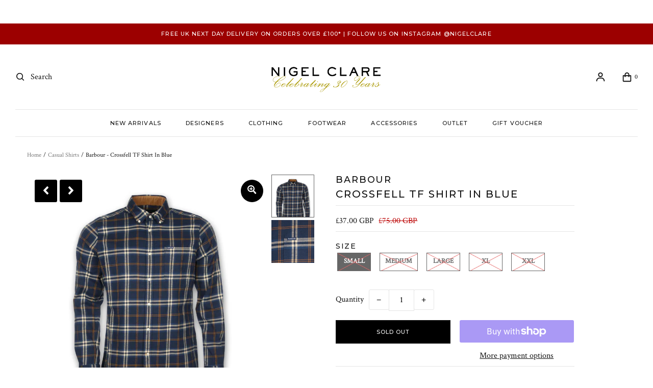

--- FILE ---
content_type: text/html; charset=utf-8
request_url: https://nigelclare.com/products/barbour-crossfell-tf-shirt-in-blue
body_size: 36466
content:
<!DOCTYPE html>
<!--[if lt IE 7 ]><html class="ie ie6" lang="en"> <![endif]-->
<!--[if IE 7 ]><html class="ie ie7" lang="en"> <![endif]-->
<!--[if IE 8 ]><html class="ie ie8" lang="en"> <![endif]-->
<!--[if (gte IE 9)|!(IE)]><!-->
<html lang="en" class="no-js">
<!--<![endif]-->

<head>


  <meta name="facebook-domain-verification" content="zk8bohug4e93zc9etficdoi3nwy4vt" />
<!-- Start of Booster Apps Seo-0.1-->
<title>Barbour - Crossfell TF Shirt in Blue | Nigel Clare</title><meta name="description" content="Showcasing a long sleeve style with a button down collar and self fabric rounded edge pockets to the left chest, the Barbour Crossfell tailored shirt boasts an all over casual highland check. A Barbour and Shield branded label to the top left ches..." /><script type="application/ld+json">
  {
    "@context": "https://schema.org",
    "@type": "Organization",
    "name": "Nigel Clare",
    "url": "https://nigelclare.com",
    "description": "The ultimate style destination for men's designer clothes, suits, footwear \u0026 accessories from the hottest labels at Nigel Clare. From Armani, Axel Arigato, Belstaff, , Dsquared2, Hugo Boss, Jacob Cohen, Ralph Lauren, Paul Smith and many more men's designer clothing brands.","image": "https://nigelclare.com/cdn/shop/t/37/assets/logo.png?v=8321",
      "logo": "https://nigelclare.com/cdn/shop/t/37/assets/logo.png?v=8321","sameAs": ["https://facebook.com/nigelclaremenswear", "https://instagram.com/nigelclare"],
    "telephone": "01257249040",
    "address": {
      "@type": "PostalAddress",
      "streetAddress": "14 High Street, Nigel Clare Menswear",
      "addressLocality": "Chorley",
      "addressRegion": "England",
      "postalCode": "PR7 1DN",
      "addressCountry": "United Kingdom"
    }
  }
</script>

<script type="application/ld+json">
  {
    "@context": "https://schema.org",
    "@type": "WebSite",
    "name": "Nigel Clare",
    "url": "https://nigelclare.com",
    "potentialAction": {
      "@type": "SearchAction",
      "query-input": "required name=query",
      "target": "https://nigelclare.com/search?q={query}"
    }
  }
</script><script type="application/ld+json">
  {
    "@context": "https://schema.org",
    "@type": "Product",
    "name": "Barbour - Crossfell TF Shirt in Blue",
    "brand": {"@type": "Brand","name": "Barbour"},
    "sku": "KBL001",
    "mpn": "",
    "description": "Showcasing a long sleeve style with a button down collar and self fabric rounded edge pockets to the left chest, the Barbour Crossfell tailored shirt boasts an all over casual highland check. A Barbour and Shield branded label to the top left chest pocket discreetly finishes the garment.",
    "url": "https://nigelclare.com/products/barbour-crossfell-tf-shirt-in-blue","image": "https://nigelclare.com/cdn/shop/files/CROSSFELLB_1_1200x.jpg?v=1694616173","itemCondition": "https://schema.org/NewCondition",
    "offers": [{
          "@type": "Offer",
          "price": "37.00",
          "priceCurrency": "GBP",
          "itemCondition": "https://schema.org/NewCondition",
          "url": "https://nigelclare.com/products/barbour-crossfell-tf-shirt-in-blue?variant=44651532321010",
          "sku": "KBL001",
          "mpn": "",
          "availability" : "https://schema.org/OutOfStock",
          "priceValidUntil": "2026-02-24","gtin14": ""},{
          "@type": "Offer",
          "price": "37.00",
          "priceCurrency": "GBP",
          "itemCondition": "https://schema.org/NewCondition",
          "url": "https://nigelclare.com/products/barbour-crossfell-tf-shirt-in-blue?variant=44651532353778",
          "sku": "KBL002",
          "mpn": "",
          "availability" : "https://schema.org/OutOfStock",
          "priceValidUntil": "2026-02-24","gtin14": ""},{
          "@type": "Offer",
          "price": "37.00",
          "priceCurrency": "GBP",
          "itemCondition": "https://schema.org/NewCondition",
          "url": "https://nigelclare.com/products/barbour-crossfell-tf-shirt-in-blue?variant=44651532386546",
          "sku": "KBL003",
          "mpn": "",
          "availability" : "https://schema.org/OutOfStock",
          "priceValidUntil": "2026-02-24","gtin14": ""},{
          "@type": "Offer",
          "price": "37.00",
          "priceCurrency": "GBP",
          "itemCondition": "https://schema.org/NewCondition",
          "url": "https://nigelclare.com/products/barbour-crossfell-tf-shirt-in-blue?variant=44651532452082",
          "sku": "KBL004",
          "mpn": "",
          "availability" : "https://schema.org/OutOfStock",
          "priceValidUntil": "2026-02-24","gtin14": ""},{
          "@type": "Offer",
          "price": "37.00",
          "priceCurrency": "GBP",
          "itemCondition": "https://schema.org/NewCondition",
          "url": "https://nigelclare.com/products/barbour-crossfell-tf-shirt-in-blue?variant=44651532484850",
          "sku": "KBL005",
          "mpn": "",
          "availability" : "https://schema.org/OutOfStock",
          "priceValidUntil": "2026-02-24","gtin14": ""}]}
</script>
<!-- end of Booster Apps SEO -->
<meta charset="utf-8" />
    <!-- Add any tracking or verification meta content below this line -->
    <!-- Facebook or Google Analytics tracking should be placed in your Online store > Preferences and not your theme -->
    <meta name="google-site-verification" content="ZfPrOe4ctRC7HJ53XSc7Y6E4EaFrwYTYJGYScqf6CQI" />
    <!-- Meta content
================================================== -->
    <link rel="canonical" href="https://nigelclare.com/products/barbour-crossfell-tf-shirt-in-blue" />
    

<meta property="og:type" content="product">
<meta property="og:title" content="Barbour - Crossfell TF Shirt in Blue">
<meta property="og:url" content="https://nigelclare.com/products/barbour-crossfell-tf-shirt-in-blue">
<meta property="og:description" content="Showcasing a long sleeve style with a button down collar and self fabric rounded edge pockets to the left chest, the Barbour Crossfell tailored shirt boasts an all over casual highland check. A Barbour and Shield branded label to the top left chest pocket discreetly finishes the garment.">

<meta property="og:image" content="http://nigelclare.com/cdn/shop/files/CROSSFELLB_1_grande.jpg?v=1694616173">
<meta property="og:image:secure_url" content="https://nigelclare.com/cdn/shop/files/CROSSFELLB_1_grande.jpg?v=1694616173">

<meta property="og:image" content="http://nigelclare.com/cdn/shop/files/CROSSFELLB_2_grande.jpg?v=1694616173">
<meta property="og:image:secure_url" content="https://nigelclare.com/cdn/shop/files/CROSSFELLB_2_grande.jpg?v=1694616173">

<meta property="og:price:amount" content="37.00">
<meta property="og:price:currency" content="GBP">

<meta property="og:site_name" content="Nigel Clare">



<meta name="twitter:card" content="summary">


<meta name="twitter:site" content="@nigelclare">


<meta name="twitter:title" content="Barbour - Crossfell TF Shirt in Blue">
<meta name="twitter:description" content="Showcasing a long sleeve style with a button down collar and self fabric rounded edge pockets to the left chest, the Barbour Crossfell tailored shirt boasts an all over casual highland check. A Barbou">
<meta name="twitter:image" content="https://nigelclare.com/cdn/shop/files/CROSSFELLB_1_large.jpg?v=1694616173">
<meta name="twitter:image:width" content="480">
<meta name="twitter:image:height" content="480">


    <!-- Typography
================================================== -->
    <link href="https://fonts.googleapis.com/css2?family=Crimson+Text&family=Montserrat:wght@500&display=swap" rel="stylesheet">
    <!-- CSS
================================================== -->
    <link href="//nigelclare.com/cdn/shop/t/37/assets/stylesheet.css?v=91640746643314091841766062720" rel="stylesheet" type="text/css" media="all" />
    <link href="//nigelclare.com/cdn/shop/t/37/assets/font-awesomel.min.css?v=126854271692610605411604567485" rel="stylesheet" type="text/css" media="all" />
    <link href="//nigelclare.com/cdn/shop/t/37/assets/queries.css?v=166538814849278210881604567529" rel="stylesheet" type="text/css" media="all" />
    <link href="//nigelclare.com/cdn/shop/t/37/assets/main.min.css?v=97650805389453421941611662547" rel="stylesheet" type="text/css" media="all" />
    <!-- JS
================================================== -->
    <script src="//ajax.googleapis.com/ajax/libs/jquery/2.2.4/jquery.min.js" type="text/javascript"></script>
    <script src="//nigelclare.com/cdn/shop/t/37/assets/eventemitter3.min.js?v=27939738353326123541604567482" type="text/javascript"></script>
    <script src="//nigelclare.com/cdn/shop/t/37/assets/theme.js?v=133653926609004524911604567529" type="text/javascript"></script>
    <script src="//nigelclare.com/cdn/shopifycloud/storefront/assets/themes_support/option_selection-b017cd28.js" type="text/javascript"></script>
    <script src="//nigelclare.com/cdn/shop/t/37/assets/jquery.fs.shifter.js?v=49917305197206640071604567502" type="text/javascript"></script>
    <meta name="viewport" content="width=device-width, initial-scale=1, maximum-scale=1, user-scalable=no">
    <!-- Favicons
================================================== -->
    <link rel="shortcut icon" href="//nigelclare.com/cdn/shop/t/37/assets/favicon.png?v=7276693774924958301604567483">
    
    <script>window.performance && window.performance.mark && window.performance.mark('shopify.content_for_header.start');</script><meta name="google-site-verification" content="ZfPrOe4ctRC7HJ53XSc7Y6E4EaFrwYTYJGYScqf6CQI">
<meta id="shopify-digital-wallet" name="shopify-digital-wallet" content="/6382714964/digital_wallets/dialog">
<meta name="shopify-checkout-api-token" content="9b5f231d982dc69edf6d03bebe850cb1">
<meta id="in-context-paypal-metadata" data-shop-id="6382714964" data-venmo-supported="false" data-environment="production" data-locale="en_US" data-paypal-v4="true" data-currency="GBP">
<link rel="alternate" type="application/json+oembed" href="https://nigelclare.com/products/barbour-crossfell-tf-shirt-in-blue.oembed">
<script async="async" src="/checkouts/internal/preloads.js?locale=en-GB"></script>
<link rel="preconnect" href="https://shop.app" crossorigin="anonymous">
<script async="async" src="https://shop.app/checkouts/internal/preloads.js?locale=en-GB&shop_id=6382714964" crossorigin="anonymous"></script>
<script id="apple-pay-shop-capabilities" type="application/json">{"shopId":6382714964,"countryCode":"GB","currencyCode":"GBP","merchantCapabilities":["supports3DS"],"merchantId":"gid:\/\/shopify\/Shop\/6382714964","merchantName":"Nigel Clare","requiredBillingContactFields":["postalAddress","email","phone"],"requiredShippingContactFields":["postalAddress","email","phone"],"shippingType":"shipping","supportedNetworks":["visa","maestro","masterCard","amex","discover","elo"],"total":{"type":"pending","label":"Nigel Clare","amount":"1.00"},"shopifyPaymentsEnabled":true,"supportsSubscriptions":true}</script>
<script id="shopify-features" type="application/json">{"accessToken":"9b5f231d982dc69edf6d03bebe850cb1","betas":["rich-media-storefront-analytics"],"domain":"nigelclare.com","predictiveSearch":true,"shopId":6382714964,"locale":"en"}</script>
<script>var Shopify = Shopify || {};
Shopify.shop = "nigel-clare-chorley.myshopify.com";
Shopify.locale = "en";
Shopify.currency = {"active":"GBP","rate":"1.0"};
Shopify.country = "GB";
Shopify.theme = {"name":"SITE LATEST - WITHOUT SALE TAG","id":115358761145,"schema_name":"Fashionopolism","schema_version":"6.2.1","theme_store_id":141,"role":"main"};
Shopify.theme.handle = "null";
Shopify.theme.style = {"id":null,"handle":null};
Shopify.cdnHost = "nigelclare.com/cdn";
Shopify.routes = Shopify.routes || {};
Shopify.routes.root = "/";</script>
<script type="module">!function(o){(o.Shopify=o.Shopify||{}).modules=!0}(window);</script>
<script>!function(o){function n(){var o=[];function n(){o.push(Array.prototype.slice.apply(arguments))}return n.q=o,n}var t=o.Shopify=o.Shopify||{};t.loadFeatures=n(),t.autoloadFeatures=n()}(window);</script>
<script>
  window.ShopifyPay = window.ShopifyPay || {};
  window.ShopifyPay.apiHost = "shop.app\/pay";
  window.ShopifyPay.redirectState = null;
</script>
<script id="shop-js-analytics" type="application/json">{"pageType":"product"}</script>
<script defer="defer" async type="module" src="//nigelclare.com/cdn/shopifycloud/shop-js/modules/v2/client.init-shop-cart-sync_BT-GjEfc.en.esm.js"></script>
<script defer="defer" async type="module" src="//nigelclare.com/cdn/shopifycloud/shop-js/modules/v2/chunk.common_D58fp_Oc.esm.js"></script>
<script defer="defer" async type="module" src="//nigelclare.com/cdn/shopifycloud/shop-js/modules/v2/chunk.modal_xMitdFEc.esm.js"></script>
<script type="module">
  await import("//nigelclare.com/cdn/shopifycloud/shop-js/modules/v2/client.init-shop-cart-sync_BT-GjEfc.en.esm.js");
await import("//nigelclare.com/cdn/shopifycloud/shop-js/modules/v2/chunk.common_D58fp_Oc.esm.js");
await import("//nigelclare.com/cdn/shopifycloud/shop-js/modules/v2/chunk.modal_xMitdFEc.esm.js");

  window.Shopify.SignInWithShop?.initShopCartSync?.({"fedCMEnabled":true,"windoidEnabled":true});

</script>
<script>
  window.Shopify = window.Shopify || {};
  if (!window.Shopify.featureAssets) window.Shopify.featureAssets = {};
  window.Shopify.featureAssets['shop-js'] = {"shop-cart-sync":["modules/v2/client.shop-cart-sync_DZOKe7Ll.en.esm.js","modules/v2/chunk.common_D58fp_Oc.esm.js","modules/v2/chunk.modal_xMitdFEc.esm.js"],"init-fed-cm":["modules/v2/client.init-fed-cm_B6oLuCjv.en.esm.js","modules/v2/chunk.common_D58fp_Oc.esm.js","modules/v2/chunk.modal_xMitdFEc.esm.js"],"shop-cash-offers":["modules/v2/client.shop-cash-offers_D2sdYoxE.en.esm.js","modules/v2/chunk.common_D58fp_Oc.esm.js","modules/v2/chunk.modal_xMitdFEc.esm.js"],"shop-login-button":["modules/v2/client.shop-login-button_QeVjl5Y3.en.esm.js","modules/v2/chunk.common_D58fp_Oc.esm.js","modules/v2/chunk.modal_xMitdFEc.esm.js"],"pay-button":["modules/v2/client.pay-button_DXTOsIq6.en.esm.js","modules/v2/chunk.common_D58fp_Oc.esm.js","modules/v2/chunk.modal_xMitdFEc.esm.js"],"shop-button":["modules/v2/client.shop-button_DQZHx9pm.en.esm.js","modules/v2/chunk.common_D58fp_Oc.esm.js","modules/v2/chunk.modal_xMitdFEc.esm.js"],"avatar":["modules/v2/client.avatar_BTnouDA3.en.esm.js"],"init-windoid":["modules/v2/client.init-windoid_CR1B-cfM.en.esm.js","modules/v2/chunk.common_D58fp_Oc.esm.js","modules/v2/chunk.modal_xMitdFEc.esm.js"],"init-shop-for-new-customer-accounts":["modules/v2/client.init-shop-for-new-customer-accounts_C_vY_xzh.en.esm.js","modules/v2/client.shop-login-button_QeVjl5Y3.en.esm.js","modules/v2/chunk.common_D58fp_Oc.esm.js","modules/v2/chunk.modal_xMitdFEc.esm.js"],"init-shop-email-lookup-coordinator":["modules/v2/client.init-shop-email-lookup-coordinator_BI7n9ZSv.en.esm.js","modules/v2/chunk.common_D58fp_Oc.esm.js","modules/v2/chunk.modal_xMitdFEc.esm.js"],"init-shop-cart-sync":["modules/v2/client.init-shop-cart-sync_BT-GjEfc.en.esm.js","modules/v2/chunk.common_D58fp_Oc.esm.js","modules/v2/chunk.modal_xMitdFEc.esm.js"],"shop-toast-manager":["modules/v2/client.shop-toast-manager_DiYdP3xc.en.esm.js","modules/v2/chunk.common_D58fp_Oc.esm.js","modules/v2/chunk.modal_xMitdFEc.esm.js"],"init-customer-accounts":["modules/v2/client.init-customer-accounts_D9ZNqS-Q.en.esm.js","modules/v2/client.shop-login-button_QeVjl5Y3.en.esm.js","modules/v2/chunk.common_D58fp_Oc.esm.js","modules/v2/chunk.modal_xMitdFEc.esm.js"],"init-customer-accounts-sign-up":["modules/v2/client.init-customer-accounts-sign-up_iGw4briv.en.esm.js","modules/v2/client.shop-login-button_QeVjl5Y3.en.esm.js","modules/v2/chunk.common_D58fp_Oc.esm.js","modules/v2/chunk.modal_xMitdFEc.esm.js"],"shop-follow-button":["modules/v2/client.shop-follow-button_CqMgW2wH.en.esm.js","modules/v2/chunk.common_D58fp_Oc.esm.js","modules/v2/chunk.modal_xMitdFEc.esm.js"],"checkout-modal":["modules/v2/client.checkout-modal_xHeaAweL.en.esm.js","modules/v2/chunk.common_D58fp_Oc.esm.js","modules/v2/chunk.modal_xMitdFEc.esm.js"],"shop-login":["modules/v2/client.shop-login_D91U-Q7h.en.esm.js","modules/v2/chunk.common_D58fp_Oc.esm.js","modules/v2/chunk.modal_xMitdFEc.esm.js"],"lead-capture":["modules/v2/client.lead-capture_BJmE1dJe.en.esm.js","modules/v2/chunk.common_D58fp_Oc.esm.js","modules/v2/chunk.modal_xMitdFEc.esm.js"],"payment-terms":["modules/v2/client.payment-terms_Ci9AEqFq.en.esm.js","modules/v2/chunk.common_D58fp_Oc.esm.js","modules/v2/chunk.modal_xMitdFEc.esm.js"]};
</script>
<script>(function() {
  var isLoaded = false;
  function asyncLoad() {
    if (isLoaded) return;
    isLoaded = true;
    var urls = ["https:\/\/ecommplugins-scripts.trustpilot.com\/v2.1\/js\/header.min.js?settings=eyJrZXkiOiJ2OG9LSHYxYVNlTkpQZ2l2IiwicyI6InNrdSJ9\u0026shop=nigel-clare-chorley.myshopify.com","https:\/\/ecommplugins-trustboxsettings.trustpilot.com\/nigel-clare-chorley.myshopify.com.js?settings=1632147618258\u0026shop=nigel-clare-chorley.myshopify.com","https:\/\/cdn.shopify.com\/s\/files\/1\/0063\/8271\/4964\/t\/37\/assets\/booster_eu_cookie_6382714964.js?v=1623162512\u0026shop=nigel-clare-chorley.myshopify.com","https:\/\/widget.trustpilot.com\/bootstrap\/v5\/tp.widget.sync.bootstrap.min.js?shop=nigel-clare-chorley.myshopify.com","https:\/\/gatsby-statics.gatsby.tech\/nigelclare\/script.min.js?shop=nigel-clare-chorley.myshopify.com","https:\/\/cdn.nfcube.com\/instafeed-80326ff30df4d27f7a6eec49e3826a3b.js?shop=nigel-clare-chorley.myshopify.com","https:\/\/s3.eu-west-1.amazonaws.com\/production-klarna-il-shopify-osm\/a6c5e37d3b587ca7438f15aa90b429b47085a035\/nigel-clare-chorley.myshopify.com-1708602692151.js?shop=nigel-clare-chorley.myshopify.com","https:\/\/static.klaviyo.com\/onsite\/js\/SGykk9\/klaviyo.js?company_id=SGykk9\u0026shop=nigel-clare-chorley.myshopify.com","https:\/\/a.mailmunch.co\/widgets\/site-659108-e8d4caff32f282a1b04c95144fc994491d49e40d.js?shop=nigel-clare-chorley.myshopify.com"];
    for (var i = 0; i < urls.length; i++) {
      var s = document.createElement('script');
      s.type = 'text/javascript';
      s.async = true;
      s.src = urls[i];
      var x = document.getElementsByTagName('script')[0];
      x.parentNode.insertBefore(s, x);
    }
  };
  if(window.attachEvent) {
    window.attachEvent('onload', asyncLoad);
  } else {
    window.addEventListener('load', asyncLoad, false);
  }
})();</script>
<script id="__st">var __st={"a":6382714964,"offset":0,"reqid":"4a775519-4559-4be2-9548-a71d6be1415f-1769348283","pageurl":"nigelclare.com\/products\/barbour-crossfell-tf-shirt-in-blue","u":"65d81ef674c7","p":"product","rtyp":"product","rid":7942917947634};</script>
<script>window.ShopifyPaypalV4VisibilityTracking = true;</script>
<script id="captcha-bootstrap">!function(){'use strict';const t='contact',e='account',n='new_comment',o=[[t,t],['blogs',n],['comments',n],[t,'customer']],c=[[e,'customer_login'],[e,'guest_login'],[e,'recover_customer_password'],[e,'create_customer']],r=t=>t.map((([t,e])=>`form[action*='/${t}']:not([data-nocaptcha='true']) input[name='form_type'][value='${e}']`)).join(','),a=t=>()=>t?[...document.querySelectorAll(t)].map((t=>t.form)):[];function s(){const t=[...o],e=r(t);return a(e)}const i='password',u='form_key',d=['recaptcha-v3-token','g-recaptcha-response','h-captcha-response',i],f=()=>{try{return window.sessionStorage}catch{return}},m='__shopify_v',_=t=>t.elements[u];function p(t,e,n=!1){try{const o=window.sessionStorage,c=JSON.parse(o.getItem(e)),{data:r}=function(t){const{data:e,action:n}=t;return t[m]||n?{data:e,action:n}:{data:t,action:n}}(c);for(const[e,n]of Object.entries(r))t.elements[e]&&(t.elements[e].value=n);n&&o.removeItem(e)}catch(o){console.error('form repopulation failed',{error:o})}}const l='form_type',E='cptcha';function T(t){t.dataset[E]=!0}const w=window,h=w.document,L='Shopify',v='ce_forms',y='captcha';let A=!1;((t,e)=>{const n=(g='f06e6c50-85a8-45c8-87d0-21a2b65856fe',I='https://cdn.shopify.com/shopifycloud/storefront-forms-hcaptcha/ce_storefront_forms_captcha_hcaptcha.v1.5.2.iife.js',D={infoText:'Protected by hCaptcha',privacyText:'Privacy',termsText:'Terms'},(t,e,n)=>{const o=w[L][v],c=o.bindForm;if(c)return c(t,g,e,D).then(n);var r;o.q.push([[t,g,e,D],n]),r=I,A||(h.body.append(Object.assign(h.createElement('script'),{id:'captcha-provider',async:!0,src:r})),A=!0)});var g,I,D;w[L]=w[L]||{},w[L][v]=w[L][v]||{},w[L][v].q=[],w[L][y]=w[L][y]||{},w[L][y].protect=function(t,e){n(t,void 0,e),T(t)},Object.freeze(w[L][y]),function(t,e,n,w,h,L){const[v,y,A,g]=function(t,e,n){const i=e?o:[],u=t?c:[],d=[...i,...u],f=r(d),m=r(i),_=r(d.filter((([t,e])=>n.includes(e))));return[a(f),a(m),a(_),s()]}(w,h,L),I=t=>{const e=t.target;return e instanceof HTMLFormElement?e:e&&e.form},D=t=>v().includes(t);t.addEventListener('submit',(t=>{const e=I(t);if(!e)return;const n=D(e)&&!e.dataset.hcaptchaBound&&!e.dataset.recaptchaBound,o=_(e),c=g().includes(e)&&(!o||!o.value);(n||c)&&t.preventDefault(),c&&!n&&(function(t){try{if(!f())return;!function(t){const e=f();if(!e)return;const n=_(t);if(!n)return;const o=n.value;o&&e.removeItem(o)}(t);const e=Array.from(Array(32),(()=>Math.random().toString(36)[2])).join('');!function(t,e){_(t)||t.append(Object.assign(document.createElement('input'),{type:'hidden',name:u})),t.elements[u].value=e}(t,e),function(t,e){const n=f();if(!n)return;const o=[...t.querySelectorAll(`input[type='${i}']`)].map((({name:t})=>t)),c=[...d,...o],r={};for(const[a,s]of new FormData(t).entries())c.includes(a)||(r[a]=s);n.setItem(e,JSON.stringify({[m]:1,action:t.action,data:r}))}(t,e)}catch(e){console.error('failed to persist form',e)}}(e),e.submit())}));const S=(t,e)=>{t&&!t.dataset[E]&&(n(t,e.some((e=>e===t))),T(t))};for(const o of['focusin','change'])t.addEventListener(o,(t=>{const e=I(t);D(e)&&S(e,y())}));const B=e.get('form_key'),M=e.get(l),P=B&&M;t.addEventListener('DOMContentLoaded',(()=>{const t=y();if(P)for(const e of t)e.elements[l].value===M&&p(e,B);[...new Set([...A(),...v().filter((t=>'true'===t.dataset.shopifyCaptcha))])].forEach((e=>S(e,t)))}))}(h,new URLSearchParams(w.location.search),n,t,e,['guest_login'])})(!1,!0)}();</script>
<script integrity="sha256-4kQ18oKyAcykRKYeNunJcIwy7WH5gtpwJnB7kiuLZ1E=" data-source-attribution="shopify.loadfeatures" defer="defer" src="//nigelclare.com/cdn/shopifycloud/storefront/assets/storefront/load_feature-a0a9edcb.js" crossorigin="anonymous"></script>
<script crossorigin="anonymous" defer="defer" src="//nigelclare.com/cdn/shopifycloud/storefront/assets/shopify_pay/storefront-65b4c6d7.js?v=20250812"></script>
<script data-source-attribution="shopify.dynamic_checkout.dynamic.init">var Shopify=Shopify||{};Shopify.PaymentButton=Shopify.PaymentButton||{isStorefrontPortableWallets:!0,init:function(){window.Shopify.PaymentButton.init=function(){};var t=document.createElement("script");t.src="https://nigelclare.com/cdn/shopifycloud/portable-wallets/latest/portable-wallets.en.js",t.type="module",document.head.appendChild(t)}};
</script>
<script data-source-attribution="shopify.dynamic_checkout.buyer_consent">
  function portableWalletsHideBuyerConsent(e){var t=document.getElementById("shopify-buyer-consent"),n=document.getElementById("shopify-subscription-policy-button");t&&n&&(t.classList.add("hidden"),t.setAttribute("aria-hidden","true"),n.removeEventListener("click",e))}function portableWalletsShowBuyerConsent(e){var t=document.getElementById("shopify-buyer-consent"),n=document.getElementById("shopify-subscription-policy-button");t&&n&&(t.classList.remove("hidden"),t.removeAttribute("aria-hidden"),n.addEventListener("click",e))}window.Shopify?.PaymentButton&&(window.Shopify.PaymentButton.hideBuyerConsent=portableWalletsHideBuyerConsent,window.Shopify.PaymentButton.showBuyerConsent=portableWalletsShowBuyerConsent);
</script>
<script>
  function portableWalletsCleanup(e){e&&e.src&&console.error("Failed to load portable wallets script "+e.src);var t=document.querySelectorAll("shopify-accelerated-checkout .shopify-payment-button__skeleton, shopify-accelerated-checkout-cart .wallet-cart-button__skeleton"),e=document.getElementById("shopify-buyer-consent");for(let e=0;e<t.length;e++)t[e].remove();e&&e.remove()}function portableWalletsNotLoadedAsModule(e){e instanceof ErrorEvent&&"string"==typeof e.message&&e.message.includes("import.meta")&&"string"==typeof e.filename&&e.filename.includes("portable-wallets")&&(window.removeEventListener("error",portableWalletsNotLoadedAsModule),window.Shopify.PaymentButton.failedToLoad=e,"loading"===document.readyState?document.addEventListener("DOMContentLoaded",window.Shopify.PaymentButton.init):window.Shopify.PaymentButton.init())}window.addEventListener("error",portableWalletsNotLoadedAsModule);
</script>

<script type="module" src="https://nigelclare.com/cdn/shopifycloud/portable-wallets/latest/portable-wallets.en.js" onError="portableWalletsCleanup(this)" crossorigin="anonymous"></script>
<script nomodule>
  document.addEventListener("DOMContentLoaded", portableWalletsCleanup);
</script>

<link id="shopify-accelerated-checkout-styles" rel="stylesheet" media="screen" href="https://nigelclare.com/cdn/shopifycloud/portable-wallets/latest/accelerated-checkout-backwards-compat.css" crossorigin="anonymous">
<style id="shopify-accelerated-checkout-cart">
        #shopify-buyer-consent {
  margin-top: 1em;
  display: inline-block;
  width: 100%;
}

#shopify-buyer-consent.hidden {
  display: none;
}

#shopify-subscription-policy-button {
  background: none;
  border: none;
  padding: 0;
  text-decoration: underline;
  font-size: inherit;
  cursor: pointer;
}

#shopify-subscription-policy-button::before {
  box-shadow: none;
}

      </style>
<script id="sections-script" data-sections="product-recommendations" defer="defer" src="//nigelclare.com/cdn/shop/t/37/compiled_assets/scripts.js?v=8321"></script>
<script>window.performance && window.performance.mark && window.performance.mark('shopify.content_for_header.end');</script>
    
<script>window.__pagefly_analytics_settings__ = {"acceptTracking":false};</script>
    <!--begin-bc-sf-filter-css-->
    <style data-id="bc-sf-filter-style" type="text/css">
      #bc-sf-filter-options-wrapper .bc-sf-filter-option-block .bc-sf-filter-block-title h3,
      #bc-sf-filter-tree-h .bc-sf-filter-option-block .bc-sf-filter-block-title a {}
    
     .bc-sf-filter-option-block .bc-sf-filter-block-title h3>span:before {}
      .bc-sf-filter-option-block .bc-sf-filter-block-title h3>span.up:before {}
    
      #bc-sf-filter-options-wrapper .bc-sf-filter-option-block .bc-sf-filter-block-content ul li a,
      #bc-sf-filter-tree-h .bc-sf-filter-option-block .bc-sf-filter-block-content ul li a,
      .bc-sf-filter-option-block-sub_category .bc-sf-filter-block-content ul li h3 a,
      .bc-sf-filter-selection-wrapper .bc-sf-filter-selected-items .selected-item>a,
      .bc-sf-filter-selection-wrapper .bc-sf-filter-block-title h3,
      .bc-sf-filter-clear, 
      .bc-sf-filter-clear-all{}
    
      .bc-sf-filter-option-block-sub_category .bc-sf-filter-option-single-list li span.sub-icon:before {}
      .bc-sf-filter-option-block-sub_category .bc-sf-filter-option-single-list li span.sub-icon.sub-up:before {}

      #bc-sf-filter-tree-mobile button {}
    </style><link href="//nigelclare.com/cdn/shop/t/37/assets/bc-sf-filter.scss.css?v=47776403602051706201698842905" rel="stylesheet" type="text/css" media="all" />
    <!--end-bc-sf-filter-css-->
    <meta name="google-site-verification" content="2U0gX92uNRpd7r-YTGvpELSfN2823uDqHOYf9osfLKM" />
	<script type="text/javascript" src="https://www.bugherd.com/sidebarv2.js?apikey=hmiekcxebealaxutplv9xq" async="true"></script>
 

<script>window.__pagefly_analytics_settings__ = {"acceptTracking":false};</script>
  <!-- Hotjar Tracking Code for nigelclare.com -->
<script>
    (function(h,o,t,j,a,r){
        h.hj=h.hj||function(){(h.hj.q=h.hj.q||[]).push(arguments)};
        h._hjSettings={hjid:2447419,hjsv:6};
        a=o.getElementsByTagName('head')[0];
        r=o.createElement('script');r.async=1;
        r.src=t+h._hjSettings.hjid+j+h._hjSettings.hjsv;
        a.appendChild(r);
    })(window,document,'https://static.hotjar.com/c/hotjar-','.js?sv=');
</script>
 <script src="https://cdn.shopify.com/extensions/8d2c31d3-a828-4daf-820f-80b7f8e01c39/nova-eu-cookie-bar-gdpr-4/assets/nova-cookie-app-embed.js" type="text/javascript" defer="defer"></script>
<link href="https://cdn.shopify.com/extensions/8d2c31d3-a828-4daf-820f-80b7f8e01c39/nova-eu-cookie-bar-gdpr-4/assets/nova-cookie.css" rel="stylesheet" type="text/css" media="all">
<link href="https://monorail-edge.shopifysvc.com" rel="dns-prefetch">
<script>(function(){if ("sendBeacon" in navigator && "performance" in window) {try {var session_token_from_headers = performance.getEntriesByType('navigation')[0].serverTiming.find(x => x.name == '_s').description;} catch {var session_token_from_headers = undefined;}var session_cookie_matches = document.cookie.match(/_shopify_s=([^;]*)/);var session_token_from_cookie = session_cookie_matches && session_cookie_matches.length === 2 ? session_cookie_matches[1] : "";var session_token = session_token_from_headers || session_token_from_cookie || "";function handle_abandonment_event(e) {var entries = performance.getEntries().filter(function(entry) {return /monorail-edge.shopifysvc.com/.test(entry.name);});if (!window.abandonment_tracked && entries.length === 0) {window.abandonment_tracked = true;var currentMs = Date.now();var navigation_start = performance.timing.navigationStart;var payload = {shop_id: 6382714964,url: window.location.href,navigation_start,duration: currentMs - navigation_start,session_token,page_type: "product"};window.navigator.sendBeacon("https://monorail-edge.shopifysvc.com/v1/produce", JSON.stringify({schema_id: "online_store_buyer_site_abandonment/1.1",payload: payload,metadata: {event_created_at_ms: currentMs,event_sent_at_ms: currentMs}}));}}window.addEventListener('pagehide', handle_abandonment_event);}}());</script>
<script id="web-pixels-manager-setup">(function e(e,d,r,n,o){if(void 0===o&&(o={}),!Boolean(null===(a=null===(i=window.Shopify)||void 0===i?void 0:i.analytics)||void 0===a?void 0:a.replayQueue)){var i,a;window.Shopify=window.Shopify||{};var t=window.Shopify;t.analytics=t.analytics||{};var s=t.analytics;s.replayQueue=[],s.publish=function(e,d,r){return s.replayQueue.push([e,d,r]),!0};try{self.performance.mark("wpm:start")}catch(e){}var l=function(){var e={modern:/Edge?\/(1{2}[4-9]|1[2-9]\d|[2-9]\d{2}|\d{4,})\.\d+(\.\d+|)|Firefox\/(1{2}[4-9]|1[2-9]\d|[2-9]\d{2}|\d{4,})\.\d+(\.\d+|)|Chrom(ium|e)\/(9{2}|\d{3,})\.\d+(\.\d+|)|(Maci|X1{2}).+ Version\/(15\.\d+|(1[6-9]|[2-9]\d|\d{3,})\.\d+)([,.]\d+|)( \(\w+\)|)( Mobile\/\w+|) Safari\/|Chrome.+OPR\/(9{2}|\d{3,})\.\d+\.\d+|(CPU[ +]OS|iPhone[ +]OS|CPU[ +]iPhone|CPU IPhone OS|CPU iPad OS)[ +]+(15[._]\d+|(1[6-9]|[2-9]\d|\d{3,})[._]\d+)([._]\d+|)|Android:?[ /-](13[3-9]|1[4-9]\d|[2-9]\d{2}|\d{4,})(\.\d+|)(\.\d+|)|Android.+Firefox\/(13[5-9]|1[4-9]\d|[2-9]\d{2}|\d{4,})\.\d+(\.\d+|)|Android.+Chrom(ium|e)\/(13[3-9]|1[4-9]\d|[2-9]\d{2}|\d{4,})\.\d+(\.\d+|)|SamsungBrowser\/([2-9]\d|\d{3,})\.\d+/,legacy:/Edge?\/(1[6-9]|[2-9]\d|\d{3,})\.\d+(\.\d+|)|Firefox\/(5[4-9]|[6-9]\d|\d{3,})\.\d+(\.\d+|)|Chrom(ium|e)\/(5[1-9]|[6-9]\d|\d{3,})\.\d+(\.\d+|)([\d.]+$|.*Safari\/(?![\d.]+ Edge\/[\d.]+$))|(Maci|X1{2}).+ Version\/(10\.\d+|(1[1-9]|[2-9]\d|\d{3,})\.\d+)([,.]\d+|)( \(\w+\)|)( Mobile\/\w+|) Safari\/|Chrome.+OPR\/(3[89]|[4-9]\d|\d{3,})\.\d+\.\d+|(CPU[ +]OS|iPhone[ +]OS|CPU[ +]iPhone|CPU IPhone OS|CPU iPad OS)[ +]+(10[._]\d+|(1[1-9]|[2-9]\d|\d{3,})[._]\d+)([._]\d+|)|Android:?[ /-](13[3-9]|1[4-9]\d|[2-9]\d{2}|\d{4,})(\.\d+|)(\.\d+|)|Mobile Safari.+OPR\/([89]\d|\d{3,})\.\d+\.\d+|Android.+Firefox\/(13[5-9]|1[4-9]\d|[2-9]\d{2}|\d{4,})\.\d+(\.\d+|)|Android.+Chrom(ium|e)\/(13[3-9]|1[4-9]\d|[2-9]\d{2}|\d{4,})\.\d+(\.\d+|)|Android.+(UC? ?Browser|UCWEB|U3)[ /]?(15\.([5-9]|\d{2,})|(1[6-9]|[2-9]\d|\d{3,})\.\d+)\.\d+|SamsungBrowser\/(5\.\d+|([6-9]|\d{2,})\.\d+)|Android.+MQ{2}Browser\/(14(\.(9|\d{2,})|)|(1[5-9]|[2-9]\d|\d{3,})(\.\d+|))(\.\d+|)|K[Aa][Ii]OS\/(3\.\d+|([4-9]|\d{2,})\.\d+)(\.\d+|)/},d=e.modern,r=e.legacy,n=navigator.userAgent;return n.match(d)?"modern":n.match(r)?"legacy":"unknown"}(),u="modern"===l?"modern":"legacy",c=(null!=n?n:{modern:"",legacy:""})[u],f=function(e){return[e.baseUrl,"/wpm","/b",e.hashVersion,"modern"===e.buildTarget?"m":"l",".js"].join("")}({baseUrl:d,hashVersion:r,buildTarget:u}),m=function(e){var d=e.version,r=e.bundleTarget,n=e.surface,o=e.pageUrl,i=e.monorailEndpoint;return{emit:function(e){var a=e.status,t=e.errorMsg,s=(new Date).getTime(),l=JSON.stringify({metadata:{event_sent_at_ms:s},events:[{schema_id:"web_pixels_manager_load/3.1",payload:{version:d,bundle_target:r,page_url:o,status:a,surface:n,error_msg:t},metadata:{event_created_at_ms:s}}]});if(!i)return console&&console.warn&&console.warn("[Web Pixels Manager] No Monorail endpoint provided, skipping logging."),!1;try{return self.navigator.sendBeacon.bind(self.navigator)(i,l)}catch(e){}var u=new XMLHttpRequest;try{return u.open("POST",i,!0),u.setRequestHeader("Content-Type","text/plain"),u.send(l),!0}catch(e){return console&&console.warn&&console.warn("[Web Pixels Manager] Got an unhandled error while logging to Monorail."),!1}}}}({version:r,bundleTarget:l,surface:e.surface,pageUrl:self.location.href,monorailEndpoint:e.monorailEndpoint});try{o.browserTarget=l,function(e){var d=e.src,r=e.async,n=void 0===r||r,o=e.onload,i=e.onerror,a=e.sri,t=e.scriptDataAttributes,s=void 0===t?{}:t,l=document.createElement("script"),u=document.querySelector("head"),c=document.querySelector("body");if(l.async=n,l.src=d,a&&(l.integrity=a,l.crossOrigin="anonymous"),s)for(var f in s)if(Object.prototype.hasOwnProperty.call(s,f))try{l.dataset[f]=s[f]}catch(e){}if(o&&l.addEventListener("load",o),i&&l.addEventListener("error",i),u)u.appendChild(l);else{if(!c)throw new Error("Did not find a head or body element to append the script");c.appendChild(l)}}({src:f,async:!0,onload:function(){if(!function(){var e,d;return Boolean(null===(d=null===(e=window.Shopify)||void 0===e?void 0:e.analytics)||void 0===d?void 0:d.initialized)}()){var d=window.webPixelsManager.init(e)||void 0;if(d){var r=window.Shopify.analytics;r.replayQueue.forEach((function(e){var r=e[0],n=e[1],o=e[2];d.publishCustomEvent(r,n,o)})),r.replayQueue=[],r.publish=d.publishCustomEvent,r.visitor=d.visitor,r.initialized=!0}}},onerror:function(){return m.emit({status:"failed",errorMsg:"".concat(f," has failed to load")})},sri:function(e){var d=/^sha384-[A-Za-z0-9+/=]+$/;return"string"==typeof e&&d.test(e)}(c)?c:"",scriptDataAttributes:o}),m.emit({status:"loading"})}catch(e){m.emit({status:"failed",errorMsg:(null==e?void 0:e.message)||"Unknown error"})}}})({shopId: 6382714964,storefrontBaseUrl: "https://nigelclare.com",extensionsBaseUrl: "https://extensions.shopifycdn.com/cdn/shopifycloud/web-pixels-manager",monorailEndpoint: "https://monorail-edge.shopifysvc.com/unstable/produce_batch",surface: "storefront-renderer",enabledBetaFlags: ["2dca8a86"],webPixelsConfigList: [{"id":"3023798656","configuration":"{\"accountID\":\"SGykk9\",\"webPixelConfig\":\"eyJlbmFibGVBZGRlZFRvQ2FydEV2ZW50cyI6IHRydWV9\"}","eventPayloadVersion":"v1","runtimeContext":"STRICT","scriptVersion":"524f6c1ee37bacdca7657a665bdca589","type":"APP","apiClientId":123074,"privacyPurposes":["ANALYTICS","MARKETING"],"dataSharingAdjustments":{"protectedCustomerApprovalScopes":["read_customer_address","read_customer_email","read_customer_name","read_customer_personal_data","read_customer_phone"]}},{"id":"497189106","configuration":"{\"config\":\"{\\\"pixel_id\\\":\\\"G-MG2PEHFPXQ\\\",\\\"gtag_events\\\":[{\\\"type\\\":\\\"purchase\\\",\\\"action_label\\\":\\\"G-MG2PEHFPXQ\\\"},{\\\"type\\\":\\\"page_view\\\",\\\"action_label\\\":\\\"G-MG2PEHFPXQ\\\"},{\\\"type\\\":\\\"view_item\\\",\\\"action_label\\\":\\\"G-MG2PEHFPXQ\\\"},{\\\"type\\\":\\\"search\\\",\\\"action_label\\\":\\\"G-MG2PEHFPXQ\\\"},{\\\"type\\\":\\\"add_to_cart\\\",\\\"action_label\\\":\\\"G-MG2PEHFPXQ\\\"},{\\\"type\\\":\\\"begin_checkout\\\",\\\"action_label\\\":\\\"G-MG2PEHFPXQ\\\"},{\\\"type\\\":\\\"add_payment_info\\\",\\\"action_label\\\":\\\"G-MG2PEHFPXQ\\\"}],\\\"enable_monitoring_mode\\\":false}\"}","eventPayloadVersion":"v1","runtimeContext":"OPEN","scriptVersion":"b2a88bafab3e21179ed38636efcd8a93","type":"APP","apiClientId":1780363,"privacyPurposes":[],"dataSharingAdjustments":{"protectedCustomerApprovalScopes":["read_customer_address","read_customer_email","read_customer_name","read_customer_personal_data","read_customer_phone"]}},{"id":"219447538","configuration":"{\"pixel_id\":\"692890544608697\",\"pixel_type\":\"facebook_pixel\",\"metaapp_system_user_token\":\"-\"}","eventPayloadVersion":"v1","runtimeContext":"OPEN","scriptVersion":"ca16bc87fe92b6042fbaa3acc2fbdaa6","type":"APP","apiClientId":2329312,"privacyPurposes":["ANALYTICS","MARKETING","SALE_OF_DATA"],"dataSharingAdjustments":{"protectedCustomerApprovalScopes":["read_customer_address","read_customer_email","read_customer_name","read_customer_personal_data","read_customer_phone"]}},{"id":"196804992","eventPayloadVersion":"v1","runtimeContext":"LAX","scriptVersion":"1","type":"CUSTOM","privacyPurposes":["ANALYTICS"],"name":"Google Analytics tag (migrated)"},{"id":"shopify-app-pixel","configuration":"{}","eventPayloadVersion":"v1","runtimeContext":"STRICT","scriptVersion":"0450","apiClientId":"shopify-pixel","type":"APP","privacyPurposes":["ANALYTICS","MARKETING"]},{"id":"shopify-custom-pixel","eventPayloadVersion":"v1","runtimeContext":"LAX","scriptVersion":"0450","apiClientId":"shopify-pixel","type":"CUSTOM","privacyPurposes":["ANALYTICS","MARKETING"]}],isMerchantRequest: false,initData: {"shop":{"name":"Nigel Clare","paymentSettings":{"currencyCode":"GBP"},"myshopifyDomain":"nigel-clare-chorley.myshopify.com","countryCode":"GB","storefrontUrl":"https:\/\/nigelclare.com"},"customer":null,"cart":null,"checkout":null,"productVariants":[{"price":{"amount":37.0,"currencyCode":"GBP"},"product":{"title":"Barbour - Crossfell TF Shirt in Blue","vendor":"Barbour","id":"7942917947634","untranslatedTitle":"Barbour - Crossfell TF Shirt in Blue","url":"\/products\/barbour-crossfell-tf-shirt-in-blue","type":"Casual Shirts"},"id":"44651532321010","image":{"src":"\/\/nigelclare.com\/cdn\/shop\/files\/CROSSFELLB_1.jpg?v=1694616173"},"sku":"KBL001","title":"Blue \/ Small","untranslatedTitle":"Blue \/ Small"},{"price":{"amount":37.0,"currencyCode":"GBP"},"product":{"title":"Barbour - Crossfell TF Shirt in Blue","vendor":"Barbour","id":"7942917947634","untranslatedTitle":"Barbour - Crossfell TF Shirt in Blue","url":"\/products\/barbour-crossfell-tf-shirt-in-blue","type":"Casual Shirts"},"id":"44651532353778","image":{"src":"\/\/nigelclare.com\/cdn\/shop\/files\/CROSSFELLB_1.jpg?v=1694616173"},"sku":"KBL002","title":"Blue \/ Medium","untranslatedTitle":"Blue \/ Medium"},{"price":{"amount":37.0,"currencyCode":"GBP"},"product":{"title":"Barbour - Crossfell TF Shirt in Blue","vendor":"Barbour","id":"7942917947634","untranslatedTitle":"Barbour - Crossfell TF Shirt in Blue","url":"\/products\/barbour-crossfell-tf-shirt-in-blue","type":"Casual Shirts"},"id":"44651532386546","image":{"src":"\/\/nigelclare.com\/cdn\/shop\/files\/CROSSFELLB_1.jpg?v=1694616173"},"sku":"KBL003","title":"Blue \/ Large","untranslatedTitle":"Blue \/ Large"},{"price":{"amount":37.0,"currencyCode":"GBP"},"product":{"title":"Barbour - Crossfell TF Shirt in Blue","vendor":"Barbour","id":"7942917947634","untranslatedTitle":"Barbour - Crossfell TF Shirt in Blue","url":"\/products\/barbour-crossfell-tf-shirt-in-blue","type":"Casual Shirts"},"id":"44651532452082","image":{"src":"\/\/nigelclare.com\/cdn\/shop\/files\/CROSSFELLB_1.jpg?v=1694616173"},"sku":"KBL004","title":"Blue \/ XL","untranslatedTitle":"Blue \/ XL"},{"price":{"amount":37.0,"currencyCode":"GBP"},"product":{"title":"Barbour - Crossfell TF Shirt in Blue","vendor":"Barbour","id":"7942917947634","untranslatedTitle":"Barbour - Crossfell TF Shirt in Blue","url":"\/products\/barbour-crossfell-tf-shirt-in-blue","type":"Casual Shirts"},"id":"44651532484850","image":{"src":"\/\/nigelclare.com\/cdn\/shop\/files\/CROSSFELLB_1.jpg?v=1694616173"},"sku":"KBL005","title":"Blue \/ XXL","untranslatedTitle":"Blue \/ XXL"}],"purchasingCompany":null},},"https://nigelclare.com/cdn","fcfee988w5aeb613cpc8e4bc33m6693e112",{"modern":"","legacy":""},{"shopId":"6382714964","storefrontBaseUrl":"https:\/\/nigelclare.com","extensionBaseUrl":"https:\/\/extensions.shopifycdn.com\/cdn\/shopifycloud\/web-pixels-manager","surface":"storefront-renderer","enabledBetaFlags":"[\"2dca8a86\"]","isMerchantRequest":"false","hashVersion":"fcfee988w5aeb613cpc8e4bc33m6693e112","publish":"custom","events":"[[\"page_viewed\",{}],[\"product_viewed\",{\"productVariant\":{\"price\":{\"amount\":37.0,\"currencyCode\":\"GBP\"},\"product\":{\"title\":\"Barbour - Crossfell TF Shirt in Blue\",\"vendor\":\"Barbour\",\"id\":\"7942917947634\",\"untranslatedTitle\":\"Barbour - Crossfell TF Shirt in Blue\",\"url\":\"\/products\/barbour-crossfell-tf-shirt-in-blue\",\"type\":\"Casual Shirts\"},\"id\":\"44651532321010\",\"image\":{\"src\":\"\/\/nigelclare.com\/cdn\/shop\/files\/CROSSFELLB_1.jpg?v=1694616173\"},\"sku\":\"KBL001\",\"title\":\"Blue \/ Small\",\"untranslatedTitle\":\"Blue \/ Small\"}}]]"});</script><script>
  window.ShopifyAnalytics = window.ShopifyAnalytics || {};
  window.ShopifyAnalytics.meta = window.ShopifyAnalytics.meta || {};
  window.ShopifyAnalytics.meta.currency = 'GBP';
  var meta = {"product":{"id":7942917947634,"gid":"gid:\/\/shopify\/Product\/7942917947634","vendor":"Barbour","type":"Casual Shirts","handle":"barbour-crossfell-tf-shirt-in-blue","variants":[{"id":44651532321010,"price":3700,"name":"Barbour - Crossfell TF Shirt in Blue - Blue \/ Small","public_title":"Blue \/ Small","sku":"KBL001"},{"id":44651532353778,"price":3700,"name":"Barbour - Crossfell TF Shirt in Blue - Blue \/ Medium","public_title":"Blue \/ Medium","sku":"KBL002"},{"id":44651532386546,"price":3700,"name":"Barbour - Crossfell TF Shirt in Blue - Blue \/ Large","public_title":"Blue \/ Large","sku":"KBL003"},{"id":44651532452082,"price":3700,"name":"Barbour - Crossfell TF Shirt in Blue - Blue \/ XL","public_title":"Blue \/ XL","sku":"KBL004"},{"id":44651532484850,"price":3700,"name":"Barbour - Crossfell TF Shirt in Blue - Blue \/ XXL","public_title":"Blue \/ XXL","sku":"KBL005"}],"remote":false},"page":{"pageType":"product","resourceType":"product","resourceId":7942917947634,"requestId":"4a775519-4559-4be2-9548-a71d6be1415f-1769348283"}};
  for (var attr in meta) {
    window.ShopifyAnalytics.meta[attr] = meta[attr];
  }
</script>
<script class="analytics">
  (function () {
    var customDocumentWrite = function(content) {
      var jquery = null;

      if (window.jQuery) {
        jquery = window.jQuery;
      } else if (window.Checkout && window.Checkout.$) {
        jquery = window.Checkout.$;
      }

      if (jquery) {
        jquery('body').append(content);
      }
    };

    var hasLoggedConversion = function(token) {
      if (token) {
        return document.cookie.indexOf('loggedConversion=' + token) !== -1;
      }
      return false;
    }

    var setCookieIfConversion = function(token) {
      if (token) {
        var twoMonthsFromNow = new Date(Date.now());
        twoMonthsFromNow.setMonth(twoMonthsFromNow.getMonth() + 2);

        document.cookie = 'loggedConversion=' + token + '; expires=' + twoMonthsFromNow;
      }
    }

    var trekkie = window.ShopifyAnalytics.lib = window.trekkie = window.trekkie || [];
    if (trekkie.integrations) {
      return;
    }
    trekkie.methods = [
      'identify',
      'page',
      'ready',
      'track',
      'trackForm',
      'trackLink'
    ];
    trekkie.factory = function(method) {
      return function() {
        var args = Array.prototype.slice.call(arguments);
        args.unshift(method);
        trekkie.push(args);
        return trekkie;
      };
    };
    for (var i = 0; i < trekkie.methods.length; i++) {
      var key = trekkie.methods[i];
      trekkie[key] = trekkie.factory(key);
    }
    trekkie.load = function(config) {
      trekkie.config = config || {};
      trekkie.config.initialDocumentCookie = document.cookie;
      var first = document.getElementsByTagName('script')[0];
      var script = document.createElement('script');
      script.type = 'text/javascript';
      script.onerror = function(e) {
        var scriptFallback = document.createElement('script');
        scriptFallback.type = 'text/javascript';
        scriptFallback.onerror = function(error) {
                var Monorail = {
      produce: function produce(monorailDomain, schemaId, payload) {
        var currentMs = new Date().getTime();
        var event = {
          schema_id: schemaId,
          payload: payload,
          metadata: {
            event_created_at_ms: currentMs,
            event_sent_at_ms: currentMs
          }
        };
        return Monorail.sendRequest("https://" + monorailDomain + "/v1/produce", JSON.stringify(event));
      },
      sendRequest: function sendRequest(endpointUrl, payload) {
        // Try the sendBeacon API
        if (window && window.navigator && typeof window.navigator.sendBeacon === 'function' && typeof window.Blob === 'function' && !Monorail.isIos12()) {
          var blobData = new window.Blob([payload], {
            type: 'text/plain'
          });

          if (window.navigator.sendBeacon(endpointUrl, blobData)) {
            return true;
          } // sendBeacon was not successful

        } // XHR beacon

        var xhr = new XMLHttpRequest();

        try {
          xhr.open('POST', endpointUrl);
          xhr.setRequestHeader('Content-Type', 'text/plain');
          xhr.send(payload);
        } catch (e) {
          console.log(e);
        }

        return false;
      },
      isIos12: function isIos12() {
        return window.navigator.userAgent.lastIndexOf('iPhone; CPU iPhone OS 12_') !== -1 || window.navigator.userAgent.lastIndexOf('iPad; CPU OS 12_') !== -1;
      }
    };
    Monorail.produce('monorail-edge.shopifysvc.com',
      'trekkie_storefront_load_errors/1.1',
      {shop_id: 6382714964,
      theme_id: 115358761145,
      app_name: "storefront",
      context_url: window.location.href,
      source_url: "//nigelclare.com/cdn/s/trekkie.storefront.8d95595f799fbf7e1d32231b9a28fd43b70c67d3.min.js"});

        };
        scriptFallback.async = true;
        scriptFallback.src = '//nigelclare.com/cdn/s/trekkie.storefront.8d95595f799fbf7e1d32231b9a28fd43b70c67d3.min.js';
        first.parentNode.insertBefore(scriptFallback, first);
      };
      script.async = true;
      script.src = '//nigelclare.com/cdn/s/trekkie.storefront.8d95595f799fbf7e1d32231b9a28fd43b70c67d3.min.js';
      first.parentNode.insertBefore(script, first);
    };
    trekkie.load(
      {"Trekkie":{"appName":"storefront","development":false,"defaultAttributes":{"shopId":6382714964,"isMerchantRequest":null,"themeId":115358761145,"themeCityHash":"5040299607640693632","contentLanguage":"en","currency":"GBP","eventMetadataId":"6f7f4374-20be-4bc5-910a-67633a23dc33"},"isServerSideCookieWritingEnabled":true,"monorailRegion":"shop_domain","enabledBetaFlags":["65f19447"]},"Session Attribution":{},"S2S":{"facebookCapiEnabled":true,"source":"trekkie-storefront-renderer","apiClientId":580111}}
    );

    var loaded = false;
    trekkie.ready(function() {
      if (loaded) return;
      loaded = true;

      window.ShopifyAnalytics.lib = window.trekkie;

      var originalDocumentWrite = document.write;
      document.write = customDocumentWrite;
      try { window.ShopifyAnalytics.merchantGoogleAnalytics.call(this); } catch(error) {};
      document.write = originalDocumentWrite;

      window.ShopifyAnalytics.lib.page(null,{"pageType":"product","resourceType":"product","resourceId":7942917947634,"requestId":"4a775519-4559-4be2-9548-a71d6be1415f-1769348283","shopifyEmitted":true});

      var match = window.location.pathname.match(/checkouts\/(.+)\/(thank_you|post_purchase)/)
      var token = match? match[1]: undefined;
      if (!hasLoggedConversion(token)) {
        setCookieIfConversion(token);
        window.ShopifyAnalytics.lib.track("Viewed Product",{"currency":"GBP","variantId":44651532321010,"productId":7942917947634,"productGid":"gid:\/\/shopify\/Product\/7942917947634","name":"Barbour - Crossfell TF Shirt in Blue - Blue \/ Small","price":"37.00","sku":"KBL001","brand":"Barbour","variant":"Blue \/ Small","category":"Casual Shirts","nonInteraction":true,"remote":false},undefined,undefined,{"shopifyEmitted":true});
      window.ShopifyAnalytics.lib.track("monorail:\/\/trekkie_storefront_viewed_product\/1.1",{"currency":"GBP","variantId":44651532321010,"productId":7942917947634,"productGid":"gid:\/\/shopify\/Product\/7942917947634","name":"Barbour - Crossfell TF Shirt in Blue - Blue \/ Small","price":"37.00","sku":"KBL001","brand":"Barbour","variant":"Blue \/ Small","category":"Casual Shirts","nonInteraction":true,"remote":false,"referer":"https:\/\/nigelclare.com\/products\/barbour-crossfell-tf-shirt-in-blue"});
      }
    });


        var eventsListenerScript = document.createElement('script');
        eventsListenerScript.async = true;
        eventsListenerScript.src = "//nigelclare.com/cdn/shopifycloud/storefront/assets/shop_events_listener-3da45d37.js";
        document.getElementsByTagName('head')[0].appendChild(eventsListenerScript);

})();</script>
  <script>
  if (!window.ga || (window.ga && typeof window.ga !== 'function')) {
    window.ga = function ga() {
      (window.ga.q = window.ga.q || []).push(arguments);
      if (window.Shopify && window.Shopify.analytics && typeof window.Shopify.analytics.publish === 'function') {
        window.Shopify.analytics.publish("ga_stub_called", {}, {sendTo: "google_osp_migration"});
      }
      console.error("Shopify's Google Analytics stub called with:", Array.from(arguments), "\nSee https://help.shopify.com/manual/promoting-marketing/pixels/pixel-migration#google for more information.");
    };
    if (window.Shopify && window.Shopify.analytics && typeof window.Shopify.analytics.publish === 'function') {
      window.Shopify.analytics.publish("ga_stub_initialized", {}, {sendTo: "google_osp_migration"});
    }
  }
</script>
<script
  defer
  src="https://nigelclare.com/cdn/shopifycloud/perf-kit/shopify-perf-kit-3.0.4.min.js"
  data-application="storefront-renderer"
  data-shop-id="6382714964"
  data-render-region="gcp-us-east1"
  data-page-type="product"
  data-theme-instance-id="115358761145"
  data-theme-name="Fashionopolism"
  data-theme-version="6.2.1"
  data-monorail-region="shop_domain"
  data-resource-timing-sampling-rate="10"
  data-shs="true"
  data-shs-beacon="true"
  data-shs-export-with-fetch="true"
  data-shs-logs-sample-rate="1"
  data-shs-beacon-endpoint="https://nigelclare.com/api/collect"
></script>
</head> 

<body id="barbour-crossfell-tf-shirt-in-blue" class="gridlock product">
<script>window.KlarnaThemeGlobals={}; window.KlarnaThemeGlobals.productVariants=[{"id":44651532321010,"title":"Blue \/ Small","option1":"Blue","option2":"Small","option3":null,"sku":"KBL001","requires_shipping":true,"taxable":true,"featured_image":null,"available":false,"name":"Barbour - Crossfell TF Shirt in Blue - Blue \/ Small","public_title":"Blue \/ Small","options":["Blue","Small"],"price":3700,"weight":0,"compare_at_price":7500,"inventory_management":"shopify","barcode":null,"requires_selling_plan":false,"selling_plan_allocations":[]},{"id":44651532353778,"title":"Blue \/ Medium","option1":"Blue","option2":"Medium","option3":null,"sku":"KBL002","requires_shipping":true,"taxable":true,"featured_image":null,"available":false,"name":"Barbour - Crossfell TF Shirt in Blue - Blue \/ Medium","public_title":"Blue \/ Medium","options":["Blue","Medium"],"price":3700,"weight":0,"compare_at_price":7500,"inventory_management":"shopify","barcode":null,"requires_selling_plan":false,"selling_plan_allocations":[]},{"id":44651532386546,"title":"Blue \/ Large","option1":"Blue","option2":"Large","option3":null,"sku":"KBL003","requires_shipping":true,"taxable":true,"featured_image":null,"available":false,"name":"Barbour - Crossfell TF Shirt in Blue - Blue \/ Large","public_title":"Blue \/ Large","options":["Blue","Large"],"price":3700,"weight":0,"compare_at_price":7500,"inventory_management":"shopify","barcode":null,"requires_selling_plan":false,"selling_plan_allocations":[]},{"id":44651532452082,"title":"Blue \/ XL","option1":"Blue","option2":"XL","option3":null,"sku":"KBL004","requires_shipping":true,"taxable":true,"featured_image":null,"available":false,"name":"Barbour - Crossfell TF Shirt in Blue - Blue \/ XL","public_title":"Blue \/ XL","options":["Blue","XL"],"price":3700,"weight":0,"compare_at_price":7500,"inventory_management":"shopify","barcode":null,"requires_selling_plan":false,"selling_plan_allocations":[]},{"id":44651532484850,"title":"Blue \/ XXL","option1":"Blue","option2":"XXL","option3":null,"sku":"KBL005","requires_shipping":true,"taxable":true,"featured_image":null,"available":false,"name":"Barbour - Crossfell TF Shirt in Blue - Blue \/ XXL","public_title":"Blue \/ XXL","options":["Blue","XXL"],"price":3700,"weight":0,"compare_at_price":7500,"inventory_management":"shopify","barcode":null,"requires_selling_plan":false,"selling_plan_allocations":[]}];window.KlarnaThemeGlobals.documentCopy=document.cloneNode(true);</script>

    <div id="wrapper">
        <div id="offCanvasWrapper">
            <div id="shopify-section-header" class="shopify-section">
<div class="header-section" data-section-id="header" data-section-type="header-section"><div id="top-bar">
        <div class="wrapper">
            <div class="row-base">
                <div class="col-smallest-12">
                    <p><strong>FREE UK NEXT DAY DELIVERY ON ORDERS OVER £100* | FOLLOW US ON INSTAGRAM @NIGELCLARE</strong></p>
                </div>
                
            </div>
        </div>
    </div>
    <style>
        #top-bar,
        #top-bar p {
            font-size: 11px;
        }
    </style><header class="theme-header">
        <div class="wrapper">
            <div id="identity">
                <div class="row-base">
                    <div class="col-smallest-3 hide-for-desktop">
                        <button type="button" id="navToggle" class="button-icon"><i class="ico-menu" ></i></button>
                    </div>
                    <div class="col-wide-4 header-search hide-for-mobile">
                        
<form action="/search" method="get" class="header-search-form">
    <button type="submit" class="transparent search-button"><i class="ico-search"></i></button>
    <input type="text" class="header-search" name="q" id="q" placeholder="Search" />
</form>

                    </div>
                    <div class="col-smallest-6 col-wide-4">
                        <div id="logo">
                            
<a href="/">
                                <img src="//nigelclare.com/cdn/shop/files/30_cele_no_santa.png?v=1767710549" alt="Nigel Clare" itemprop="logo">
                            </a>
                            
                        </div>
                    </div>
                    <div class="col-smallest-3 col-wide-4">
                        <div id="cart-container">
                            <ul id="cart">
                                <li class="hide-for-desktop">
                                    <a href="#" id="searchToggle"><i class="ico-search"></i></a>
                                </li>
                                
                                <li class="hide-for-mobile customer-accounts">
                                    <a href="/account" id="userToggle"><span class="customer-words hide">ACCOUNT</span><i class="ico-user"></i></a>
                                </li>
                                
                                <li class="cart-overview">
                                    <a href="https://nigelclare.com/cart" id="cartToggle" class=" js-drawer-open-right" aria-controls="cartDropDown" aria-expanded="false">
                                        <span class="cart-words hide">My Cart</span>
                                        <i class="ico-cart" aria-hidden="true"></i>
                                        <span class="count" id="cartCount">0</span>
                                    </a>
                                </li>
                            </ul>
                        </div>
                    </div>
                </div>
            </div>
        </div>

        
        <div id="userDropDown" class="hide-for-mobile">
            <div id="userContainer">
                <div class="wrapper">
                    
                        <p>Login or create an account to view your order history and manage your account preferences.</p>
                        <ul class="buttons">
                            <li><a class="button" href="/account/login">Login</a></li>
                        </ul>
                    
                </div>
            </div>
        </div>
        

        <div id="searchDropDown" class="hide-for-desktop">
            <div id="searchContainer">
                <div class="wrapper">
                    
<form action="/search" method="get" class="header-search-form">
    <button type="submit" class="transparent search-button"><i class="ico-search"></i></button>
    <input type="text" class="header-search" name="q" id="q" placeholder="Search" />
</form>

                </div>
            </div>
        </div>

        <div id="cartDropDown">
    <button type="button" class="closeToggle button-icon"><i class='ico-close'></i></button>
    <div id="cartContainer"></div>
</div>
    </header>
</div>
</div>
            <div id="shopify-section-navigation" class="shopify-section">

 
<div id="navigation">
    <div class="wrapper">
        <nav class="nav">
            <ul class="nav-primary">
                
                     
                    <li class="level0 new-arrivals">
                        <a href="/collections/new" class="level0"><span>New Arrivals</span></a>
                        
                    </li>
                
                     
                    <li class="level0 designers parent">
                        <a href="https://nigel-clare-chorley.myshopify.com/pages/designers" class="level0"><span>Designers</span></a>
                        
                        <span class="toggle heading">Designers</span>
                        <div class="nav-drop">
                            <div class="wrapper">
                                <div class="row-base">
                                    <div class="heading">
                                        <span class="toggle button-icon"><i class='ico-chevron-left'></i></span>
                                        <a href="https://nigel-clare-chorley.myshopify.com/pages/designers" class="level0">Designers</a>
                                    </div>
                                    <!-- Column Level1 -->
                                    <div class="col-nav-sub">
                                        <ul class="nav-sub">
                                         
                                            <li class="level1">
                                                
                                                <a href="/collections/7-for-all-mankind" class="level1">7 For All Mankind</a>
                                                
                                            </li>
                                            
                                        
                                            
                                                
                                            
                                        
                                         
                                            <li class="level1">
                                                
                                                <a href="/collections/armani" class="level1">Armani</a>
                                                
                                            </li>
                                            
                                        
                                            
                                                
                                            
                                        
                                         
                                            <li class="level1">
                                                
                                                <a href="/collections/barbour" class="level1">Barbour</a>
                                                
                                            </li>
                                            
                                        
                                            
                                                
                                            
                                        
                                         
                                            <li class="level1">
                                                
                                                <a href="/collections/barbour-international" class="level1">Barbour International</a>
                                                
                                            </li>
                                            
                                        
                                            
                                                
                                            
                                        
                                         
                                            <li class="level1">
                                                
                                                <a href="/collections/belstaff" class="level1">Belstaff</a>
                                                
                                            </li>
                                            
                                        
                                            
                                                
                                            
                                        
                                         
                                            <li class="level1">
                                                
                                                <a href="/collections/cheaney" class="level1">Cheaney</a>
                                                
                                            </li>
                                            
                                        
                                            
                                                
                                            
                                        
                                         
                                            <li class="level1">
                                                
                                                <a href="https://nigelclare.com/collections/eton" class="level1">Eton</a>
                                                
                                            </li>
                                            
                                        
                                            
                                                
                                            
                                        
                                         
                                            <li class="level1">
                                                
                                                <a href="/collections/fred-perry" class="level1">Fred Perry</a>
                                                
                                            </li>
                                            
                                        
                                            
                                                
                                            
                                        
                                         
                                            <li class="level1">
                                                
                                                <a href="/collections/gran-sasso" class="level1">Gran Sasso</a>
                                                
                                            </li>
                                            
                                        
                                            
                                                
                                            
                                        
                                         
                                            <li class="level1">
                                                
                                                <a href="/collections/harrys-london" class="level1">Harrys London</a>
                                                
                                            </li>
                                            
                                        
                                            
                                                
                                            
                                        
                                         
                                            <li class="level1">
                                                
                                                <a href="/collections/hugo-boss" class="level1">Hugo Boss</a>
                                                
                                            </li>
                                            
                                        
                                            
                                                
                                            
                                        
                                         
                                            <li class="level1">
                                                
                                                <a href="/collections/jacob-cohen" class="level1">Jacob Cohen</a>
                                                
                                            </li>
                                            
                                        
                                            
                                                
                                            
                                        
                                         
                                            <li class="level1">
                                                
                                                <a href="/collections/jeffery-west" class="level1">Jeffery West</a>
                                                
                                            </li>
                                            
                                        
                                            
                                                
                                        </ul>
                                        <ul class="nav-sub">
                                                
                                            
                                        
                                         
                                            <li class="level1">
                                                
                                                <a href="/collections/john-smedley" class="level1">John Smedley</a>
                                                
                                            </li>
                                            
                                        
                                            
                                                
                                            
                                        
                                         
                                            <li class="level1">
                                                
                                                <a href="/collections/lacoste" class="level1">Lacoste</a>
                                                
                                            </li>
                                            
                                        
                                            
                                                
                                            
                                        
                                         
                                            <li class="level1">
                                                
                                                <a href="/collections/loake" class="level1">Loake</a>
                                                
                                            </li>
                                            
                                        
                                            
                                                
                                            
                                        
                                         
                                            <li class="level1">
                                                
                                                <a href="/collections/mackage" class="level1">Mackage</a>
                                                
                                            </li>
                                            
                                        
                                            
                                                
                                            
                                        
                                         
                                            <li class="level1">
                                                
                                                <a href="/collections/ma-strum" class="level1">MA.STRUM</a>
                                                
                                            </li>
                                            
                                        
                                            
                                                
                                            
                                        
                                         
                                            <li class="level1">
                                                
                                                <a href="/collections/norse-projects" class="level1">Norse Projects</a>
                                                
                                            </li>
                                            
                                        
                                            
                                                
                                            
                                        
                                         
                                            <li class="level1">
                                                
                                                <a href="/collections/nudie-jeans" class="level1">Nudie Jeans</a>
                                                
                                            </li>
                                            
                                        
                                            
                                                
                                            
                                        
                                         
                                            <li class="level1">
                                                
                                                <a href="/collections/orlebar-brown" class="level1">Orlebar Brown</a>
                                                
                                            </li>
                                            
                                        
                                            
                                                
                                            
                                        
                                         
                                            <li class="level1">
                                                
                                                <a href="/collections/paul-smith" class="level1">Paul Smith</a>
                                                
                                            </li>
                                            
                                        
                                            
                                                
                                            
                                        
                                         
                                            <li class="level1">
                                                
                                                <a href="/collections/paul-smith-loves-barbour" class="level1">Paul Smith loves Barbour</a>
                                                
                                            </li>
                                            
                                        
                                            
                                                
                                            
                                        
                                         
                                            <li class="level1">
                                                
                                                <a href="/collections/paul-shark" class="level1">Paul & Shark</a>
                                                
                                            </li>
                                            
                                        
                                            
                                                
                                            
                                        
                                         
                                            <li class="level1">
                                                
                                                <a href="/collections/prevu" class="level1">Prevu</a>
                                                
                                            </li>
                                            
                                        
                                            
                                                
                                            
                                        
                                         
                                            <li class="level1">
                                                
                                                <a href="/collections/psycho-bunny" class="level1">Psycho Bunny</a>
                                                
                                            </li>
                                            
                                        
                                            
                                                
                                        </ul>
                                        <ul class="nav-sub">
                                                
                                            
                                        
                                         
                                            <li class="level1">
                                                
                                                <a href="/collections/ralph-lauren" class="level1">Ralph Lauren</a>
                                                
                                            </li>
                                            
                                        
                                            
                                                
                                            
                                        
                                         
                                            <li class="level1">
                                                
                                                <a href="/collections/remus-uomo" class="level1">Remus Uomo</a>
                                                
                                            </li>
                                            
                                        
                                            
                                                
                                            
                                        
                                         
                                            <li class="level1">
                                                
                                                <a href="/collections/robert-charles" class="level1">Robert Charles</a>
                                                
                                            </li>
                                            
                                        
                                            
                                                
                                            
                                        
                                         
                                            <li class="level1">
                                                
                                                <a href="/collections/sandbanks" class="level1">Sandbanks</a>
                                                
                                            </li>
                                            
                                        
                                            
                                                
                                            
                                        
                                         
                                            <li class="level1">
                                                
                                                <a href="/collections/saucony" class="level1">Saucony</a>
                                                
                                            </li>
                                            
                                        
                                            
                                                
                                            
                                        
                                         
                                            <li class="level1">
                                                
                                                <a href="/collections/tramarossa" class="level1">Tramarossa</a>
                                                
                                            </li>
                                            
                                        
                                            
                                                
                                            
                                        
                                         
                                            <li class="level1">
                                                
                                                <a href="/collections/ubr" class="level1">UBR</a>
                                                
                                            </li>
                                            
                                        
                                            
                                                
                                            
                                        
                                         
                                            <li class="level1">
                                                
                                                <a href="/collections/veja" class="level1">Veja</a>
                                                
                                            </li>
                                            
                                        
                                            
                                                
                                            
                                        
                                        
                                        </ul>
                                    </div>
                                    <!-- Column Banner -->
                                    
                                        
                                            <div class="col-banner">
                                            <a href="/collections/eton">
                                                <img src="//nigelclare.com/cdn/shop/files/menu-eton-shirts_1372x648_crop_center.jpg?v=1625563375" alt="World's Finest Shirtmaker: Eton">
                                                <div class="caption">
                                                    
                                                    <h6 class="title">World's Finest Shirtmaker: Eton</h6>
                                                    
                                                    <span class="button-text">Shop now</span>
                                                </div>
                                            </a>
                                            </div>
                                         
                                    
                                         
                                    
                                         
                                    
                                </div>
                            </div>
                        </div><!-- Nav Drop -->
                        
                    </li>
                
                     
                    <li class="level0 clothing parent">
                        <a href="/collections/clothing" class="level0"><span>Clothing</span></a>
                        
                        <span class="toggle heading">Clothing</span>
                        <div class="nav-drop">
                            <div class="wrapper">
                                <div class="row-base">
                                    <div class="heading">
                                        <span class="toggle button-icon"><i class='ico-chevron-left'></i></span>
                                        <a href="/collections/clothing" class="level0">Clothing</a>
                                    </div>
                                    <!-- Column Level1 -->
                                    <div class="col-nav-sub">
                                        <ul class="nav-sub">
                                         
                                            <li class="level1">
                                                
                                                <a href="#" class="level1 parent">By Type</a>
                                                
                                                <ul class="nav-sub__level2">
                                                         
                                                        <li class="level2">
                                                            <a href="/collections/blazers" class="level2">Blazers</a>
                                                        </li>
                                                         
                                                        <li class="level2">
                                                            <a href="/collections/casual-shirts" class="level2">Casual Shirts</a>
                                                        </li>
                                                         
                                                        <li class="level2">
                                                            <a href="/collections/chinos-trousers" class="level2">Chinos & Trousers</a>
                                                        </li>
                                                         
                                                        <li class="level2">
                                                            <a href="/collections/coats-jackets" class="level2">Coats & Jackets</a>
                                                        </li>
                                                         
                                                        <li class="level2">
                                                            <a href="/collections/formal-shirts" class="level2">Formal Shirts</a>
                                                        </li>
                                                         
                                                        <li class="level2">
                                                            <a href="/collections/jeans" class="level2">Jeans</a>
                                                        </li>
                                                         
                                                        <li class="level2">
                                                            <a href="/collections/knitwear" class="level2">Knitwear</a>
                                                        </li>
                                                         
                                                        <li class="level2">
                                                            <a href="/collections/polo-shirts" class="level2">Polo Shirts</a>
                                                        </li>
                                                         
                                                        <li class="level2">
                                                            <a href="/collections/shorts" class="level2">Shorts</a>
                                                        </li>
                                                         
                                                        <li class="level2">
                                                            <a href="/collections/suits" class="level2">Suits</a>
                                                        </li>
                                                         
                                                        <li class="level2">
                                                            <a href="/collections/sweats-hoodies" class="level2">Sweats & Hoodies</a>
                                                        </li>
                                                         
                                                        <li class="level2">
                                                            <a href="/collections/swimwear" class="level2">Swimwear</a>
                                                        </li>
                                                         
                                                        <li class="level2">
                                                            <a href="/collections/t-shirts" class="level2">T-Shirts</a>
                                                        </li>
                                                    
                                                </ul>
                                                
                                            </li>
                                            
                                        
                                        
                                        </ul>
                                    </div>
                                    <!-- Column Banner -->
                                    
                                         
                                    
                                        
                                            <div class="col-banner">
                                            <a href="/collections/belstaff">
                                                <img src="//nigelclare.com/cdn/shop/files/menu-belstaff-2_1372x648_crop_center.jpg?v=1625562142" alt="Wardrobe staples: Belstaff">
                                                <div class="caption">
                                                    
                                                    <h6 class="title">Wardrobe staples: Belstaff</h6>
                                                    
                                                    <span class="button-text">Shop now</span>
                                                </div>
                                            </a>
                                            </div>
                                         
                                    
                                         
                                    
                                </div>
                            </div>
                        </div><!-- Nav Drop -->
                        
                    </li>
                
                     
                    <li class="level0 footwear parent">
                        <a href="/collections/footwear" class="level0"><span>Footwear</span></a>
                        
                        <span class="toggle heading">Footwear</span>
                        <div class="nav-drop">
                            <div class="wrapper">
                                <div class="row-base">
                                    <div class="heading">
                                        <span class="toggle button-icon"><i class='ico-chevron-left'></i></span>
                                        <a href="/collections/footwear" class="level0">Footwear</a>
                                    </div>
                                    <!-- Column Level1 -->
                                    <div class="col-nav-sub">
                                        <ul class="nav-sub">
                                         
                                            <li class="level1">
                                                
                                                <a href="#" class="level1 parent">By type</a>
                                                
                                                <ul class="nav-sub__level2">
                                                         
                                                        <li class="level2">
                                                            <a href="/collections/boat-shoes" class="level2">Boat Shoes</a>
                                                        </li>
                                                         
                                                        <li class="level2">
                                                            <a href="/collections/boots" class="level2">Boots</a>
                                                        </li>
                                                         
                                                        <li class="level2">
                                                            <a href="/collections/brogues" class="level2">Brogues</a>
                                                        </li>
                                                         
                                                        <li class="level2">
                                                            <a href="/collections/chelsea-boots" class="level2">Chelsea Boots</a>
                                                        </li>
                                                         
                                                        <li class="level2">
                                                            <a href="/collections/derby-shoes" class="level2">Derby Shoes</a>
                                                        </li>
                                                         
                                                        <li class="level2">
                                                            <a href="/collections/formal-shoes" class="level2">Formal Shoes</a>
                                                        </li>
                                                         
                                                        <li class="level2">
                                                            <a href="/collections/loafers" class="level2">Loafers</a>
                                                        </li>
                                                         
                                                        <li class="level2">
                                                            <a href="/collections/monk-shoes" class="level2">Monkstraps</a>
                                                        </li>
                                                         
                                                        <li class="level2">
                                                            <a href="/collections/sandals-flip-flops" class="level2">Sandals & Flip Flops</a>
                                                        </li>
                                                         
                                                        <li class="level2">
                                                            <a href="/collections/trainers" class="level2">Trainers & Sneakers</a>
                                                        </li>
                                                    
                                                </ul>
                                                
                                            </li>
                                            
                                        
                                         
                                            <li class="level1">
                                                
                                                <a href="#" class="level1 parent">Brands</a>
                                                
                                                <ul class="nav-sub__level2">
                                                         
                                                        <li class="level2">
                                                            <a href="/collections/android-homme" class="level2">Android Homme</a>
                                                        </li>
                                                         
                                                        <li class="level2">
                                                            <a href="https://nigelclare.com/collections/footwear?_=pf&pf_v_brand=Axel%20Arigato" class="level2">Axel Arigato</a>
                                                        </li>
                                                         
                                                        <li class="level2">
                                                            <a href="https://nigelclare.com/collections/footwear?_=pf&pf_v_brand=Cheaney" class="level2">Cheaney</a>
                                                        </li>
                                                         
                                                        <li class="level2">
                                                            <a href="https://nigelclare.com/collections/footwear?_=pf&pf_v_brand=Hugo%20Boss" class="level2">Hugo Boss</a>
                                                        </li>
                                                         
                                                        <li class="level2">
                                                            <a href="https://nigelclare.com/collections/footwear?_=pf&pf_v_brand=Jeffery%20West" class="level2">Jeffery West</a>
                                                        </li>
                                                         
                                                        <li class="level2">
                                                            <a href="/collections/loake" class="level2">Loake</a>
                                                        </li>
                                                         
                                                        <li class="level2">
                                                            <a href="https://nigelclare.com/collections/footwear?_=pf&pf_v_brand=Paul%20Smith" class="level2">Paul Smith</a>
                                                        </li>
                                                         
                                                        <li class="level2">
                                                            <a href="/collections/saucony" class="level2">Saucony</a>
                                                        </li>
                                                         
                                                        <li class="level2">
                                                            <a href="/collections/veja" class="level2">Veja</a>
                                                        </li>
                                                    
                                                </ul>
                                                
                                            </li>
                                            
                                        
                                        
                                        </ul>
                                    </div>
                                    <!-- Column Banner -->
                                    
                                         
                                    
                                         
                                    
                                        
                                            <div class="col-banner">
                                            <a href="/collections/saucony">
                                                <img src="//nigelclare.com/cdn/shop/files/dropmenuimagesaucjp_1372x648_crop_center.jpg?v=1726587182" alt="HOTSPOT: Saucony">
                                                <div class="caption">
                                                    
                                                    <h6 class="title">HOTSPOT: Saucony</h6>
                                                    
                                                    <span class="button-text">Shop now</span>
                                                </div>
                                            </a>
                                            </div>
                                         
                                    
                                </div>
                            </div>
                        </div><!-- Nav Drop -->
                        
                    </li>
                
                     
                    <li class="level0 accessories parent">
                        <a href="/collections/accessories" class="level0"><span>Accessories</span></a>
                        
                        <span class="toggle heading">Accessories</span>
                        <div class="nav-drop">
                            <div class="wrapper">
                                <div class="row-base">
                                    <div class="heading">
                                        <span class="toggle button-icon"><i class='ico-chevron-left'></i></span>
                                        <a href="/collections/accessories" class="level0">Accessories</a>
                                    </div>
                                    <!-- Column Level1 -->
                                    <div class="col-nav-sub">
                                        <ul class="nav-sub">
                                         
                                            <li class="level1">
                                                
                                                <a href="/collections/bags-luggage" class="level1">Bags & Luggage</a>
                                                
                                            </li>
                                            
                                        
                                         
                                            <li class="level1">
                                                
                                                <a href="/collections/belts" class="level1">Belts</a>
                                                
                                            </li>
                                            
                                        
                                         
                                            <li class="level1">
                                                
                                                <a href="/collections/hats-caps" class="level1">Hats & Caps</a>
                                                
                                            </li>
                                            
                                        
                                         
                                            <li class="level1">
                                                
                                                <a href="/collections/gloves" class="level1">Gloves</a>
                                                
                                            </li>
                                            
                                        
                                         
                                            <li class="level1">
                                                
                                                <a href="/collections/misc" class="level1">Misc.</a>
                                                
                                            </li>
                                            
                                        
                                         
                                            <li class="level1">
                                                
                                                <a href="/collections/scarves" class="level1">Scarves</a>
                                                
                                            </li>
                                            
                                        
                                         
                                            <li class="level1">
                                                
                                                <a href="/collections/socks" class="level1">Socks</a>
                                                
                                            </li>
                                            
                                        
                                         
                                            <li class="level1">
                                                
                                                <a href="/collections/wallets" class="level1">Wallets</a>
                                                
                                            </li>
                                            
                                        
                                         
                                            <li class="level1">
                                                
                                                <a href="/collections/washbags" class="level1">Washbags</a>
                                                
                                            </li>
                                            
                                        
                                        
                                        </ul>
                                    </div>
                                    <!-- Column Banner -->
                                    
                                         
                                    
                                         
                                    
                                         
                                    
                                </div>
                            </div>
                        </div><!-- Nav Drop -->
                        
                    </li>
                
                     
                    <li class="level0 outlet">
                        <a href="/collections/sale" class="level0"><span>Outlet</span></a>
                        
                    </li>
                
                     
                    <li class="level0 gift-voucher">
                        <a href="/products/nigel-clare-gift-voucher" class="level0"><span>Gift Voucher</span></a>
                        
                    </li>
                
            </ul>
            
            
            <div class="nav-additional hide-for-desktop">
                
                <h6 class="h9">Information</h6>
                
                <ul>
                    
                    <li><a href="/search">Search</a></li>
                    
                    <li><a href="https://nigelclare.com/account/">Account</a></li>
                    
                    <li><a href="/pages/contact-us">Contact</a></li>
                    
                    <li><a href="/pages/about-us">About Us</a></li>
                    
                    <li><a href="/pages/visiting-our-stores">Our Stores</a></li>
                    
                    <li><a href="/pages/jobs">Jobs</a></li>
                    
                    <li><a href="/pages/eton-custom-made">Eton Custom Made</a></li>
                    
                    <li><a href="/pages/delivery-returns">Delivery & Returns</a></li>
                    
                    <li><a href="/pages/klarna">Klarna</a></li>
                    
                    <li><a href="/policies/terms-of-service">Terms</a></li>
                    
                    <li><a href="/policies/privacy-policy">Privacy</a></li>
                    
                </ul>
            </div>
            
        </nav>
        <div class="user hide-for-desktop">
            
            <a href="/account/login"><i class="ico-user"></i>Account</a>
            
        </div>
    </div>
</div>


</div>
            
            
            <div id="content" class="row">
                
                    
                        <div class="desktop-12 breadcrumb">
    <a href="/" class="homepage-link" title="Home">Home</a>
    
    
    <span class="separator"> / </span> 
    <a href="/collections/types?q=Casual%20Shirts" title="Casual Shirts">Casual Shirts</a>
    
    <span class="separator"> / </span>
    <span class="title">Barbour - Crossfell TF Shirt in Blue</span>
    
</div>

                    
                
                <div id="shopify-section-product-template" class="shopify-section">
<div itemscope itemtype="http://schema.org/Product"
  id="product-7942917947634"
  class="product-page product-template"
  data-product-id="7942917947634"
  data-section-id="product-template"
  data-section-type="product-section">

  <meta itemprop="url" content="//products/barbour-crossfell-tf-shirt-in-blue">
  <meta itemprop="image" content="//nigelclare.com/cdn/shopifycloud/storefront/assets/no-image-2048-a2addb12_1024x1024.gif">

  <script class="product-json" type="application/json">
  {
      "id": 7942917947634,
      "title": "Barbour - Crossfell TF Shirt in Blue",
      "handle": "barbour-crossfell-tf-shirt-in-blue",
      "description": "\u003cspan\u003eShowcasing a long sleeve style with a button down collar and self fabric rounded edge pockets to the left chest, the Barbour Crossfell tailored shirt boasts an all over casual highland check. A Barbour and Shield branded label to the top left chest pocket discreetly finishes the garment.\u003c\/span\u003e",
      "published_at": [59,13,15,13,9,2023,3,256,true,"BST"],
      "created_at": [59,13,15,13,9,2023,3,256,true,"BST"],
      "vendor": "Barbour",
      "type": "Casual Shirts",
      "tags": [],
      "price": 3700,
      "price_min": 3700,
      "price_max": 3700,
      "available": false,
      "price_varies": false,
      "compare_at_price": 7500,
      "compare_at_price_min": 7500,
      "compare_at_price_max": 7500,
      "compare_at_price_varies": false,
      "variants": [
        {
          "id": 44651532321010,
          "title": "Blue \/ Small",
          "option1": "Blue",
          "option2": "Small",
          "option3": null,
          "sku": "KBL001",
          "featured_image": {
              "id": null,
              "product_id": null,
              "position": null,
              "created_at": [59,13,15,13,9,2023,3,256,true,"BST"],
              "updated_at": [59,13,15,13,9,2023,3,256,true,"BST"],
              "alt": null,
              "width": null,
              "height": null,
              "src": null
          },
          "available": false,
          "options": ["Blue","Small"],
          "price": 3700,
          "weight": 0,
          "weight_unit": "kg",
          "weight_in_unit": 0.0,
          "compare_at_price": 7500,
          "inventory_management": "shopify",
          "inventory_quantity": 0,
          "inventory_policy": "deny",
          "barcode": null,
          "featured_media": {
            "alt": null,
            "id": null,
            "position": null,
            "preview_image": {
              "aspect_ratio": null,
              "height": null,
              "width": null
            }
          }
        },
      
        {
          "id": 44651532353778,
          "title": "Blue \/ Medium",
          "option1": "Blue",
          "option2": "Medium",
          "option3": null,
          "sku": "KBL002",
          "featured_image": {
              "id": null,
              "product_id": null,
              "position": null,
              "created_at": [59,13,15,13,9,2023,3,256,true,"BST"],
              "updated_at": [59,13,15,13,9,2023,3,256,true,"BST"],
              "alt": null,
              "width": null,
              "height": null,
              "src": null
          },
          "available": false,
          "options": ["Blue","Medium"],
          "price": 3700,
          "weight": 0,
          "weight_unit": "kg",
          "weight_in_unit": 0.0,
          "compare_at_price": 7500,
          "inventory_management": "shopify",
          "inventory_quantity": 0,
          "inventory_policy": "deny",
          "barcode": null,
          "featured_media": {
            "alt": null,
            "id": null,
            "position": null,
            "preview_image": {
              "aspect_ratio": null,
              "height": null,
              "width": null
            }
          }
        },
      
        {
          "id": 44651532386546,
          "title": "Blue \/ Large",
          "option1": "Blue",
          "option2": "Large",
          "option3": null,
          "sku": "KBL003",
          "featured_image": {
              "id": null,
              "product_id": null,
              "position": null,
              "created_at": [59,13,15,13,9,2023,3,256,true,"BST"],
              "updated_at": [59,13,15,13,9,2023,3,256,true,"BST"],
              "alt": null,
              "width": null,
              "height": null,
              "src": null
          },
          "available": false,
          "options": ["Blue","Large"],
          "price": 3700,
          "weight": 0,
          "weight_unit": "kg",
          "weight_in_unit": 0.0,
          "compare_at_price": 7500,
          "inventory_management": "shopify",
          "inventory_quantity": 0,
          "inventory_policy": "deny",
          "barcode": null,
          "featured_media": {
            "alt": null,
            "id": null,
            "position": null,
            "preview_image": {
              "aspect_ratio": null,
              "height": null,
              "width": null
            }
          }
        },
      
        {
          "id": 44651532452082,
          "title": "Blue \/ XL",
          "option1": "Blue",
          "option2": "XL",
          "option3": null,
          "sku": "KBL004",
          "featured_image": {
              "id": null,
              "product_id": null,
              "position": null,
              "created_at": [59,13,15,13,9,2023,3,256,true,"BST"],
              "updated_at": [59,13,15,13,9,2023,3,256,true,"BST"],
              "alt": null,
              "width": null,
              "height": null,
              "src": null
          },
          "available": false,
          "options": ["Blue","XL"],
          "price": 3700,
          "weight": 0,
          "weight_unit": "kg",
          "weight_in_unit": 0.0,
          "compare_at_price": 7500,
          "inventory_management": "shopify",
          "inventory_quantity": 0,
          "inventory_policy": "deny",
          "barcode": null,
          "featured_media": {
            "alt": null,
            "id": null,
            "position": null,
            "preview_image": {
              "aspect_ratio": null,
              "height": null,
              "width": null
            }
          }
        },
      
        {
          "id": 44651532484850,
          "title": "Blue \/ XXL",
          "option1": "Blue",
          "option2": "XXL",
          "option3": null,
          "sku": "KBL005",
          "featured_image": {
              "id": null,
              "product_id": null,
              "position": null,
              "created_at": [59,13,15,13,9,2023,3,256,true,"BST"],
              "updated_at": [59,13,15,13,9,2023,3,256,true,"BST"],
              "alt": null,
              "width": null,
              "height": null,
              "src": null
          },
          "available": false,
          "options": ["Blue","XXL"],
          "price": 3700,
          "weight": 0,
          "weight_unit": "kg",
          "weight_in_unit": 0.0,
          "compare_at_price": 7500,
          "inventory_management": "shopify",
          "inventory_quantity": 0,
          "inventory_policy": "deny",
          "barcode": null,
          "featured_media": {
            "alt": null,
            "id": null,
            "position": null,
            "preview_image": {
              "aspect_ratio": null,
              "height": null,
              "width": null
            }
          }
        }
      ],
      "images": ["\/\/nigelclare.com\/cdn\/shop\/files\/CROSSFELLB_1.jpg?v=1694616173","\/\/nigelclare.com\/cdn\/shop\/files\/CROSSFELLB_2.jpg?v=1694616173"],
      "featured_image": "\/\/nigelclare.com\/cdn\/shop\/files\/CROSSFELLB_1.jpg?v=1694616173",
      "featured_media": {"alt":"Barbour - Crossfell TF Shirt in Blue - Nigel Clare","id":33116368568562,"position":1,"preview_image":{"aspect_ratio":1.0,"height":1200,"width":1200,"src":"\/\/nigelclare.com\/cdn\/shop\/files\/CROSSFELLB_1.jpg?v=1694616173"},"aspect_ratio":1.0,"height":1200,"media_type":"image","src":"\/\/nigelclare.com\/cdn\/shop\/files\/CROSSFELLB_1.jpg?v=1694616173","width":1200},
      "featured_media_id": 33116368568562,
      "options": ["colour","size"],
      "url": "\/products\/barbour-crossfell-tf-shirt-in-blue",
      "media": [
        {
          "alt": "Barbour - Crossfell TF Shirt in Blue - Nigel Clare",
          "id": 33116368568562,
          "position": 1,
          "preview_image": {
            "aspect_ratio": 1.0,
            "height": 1200,
            "width": 1200
          },
          "aspect_ratio": 1.0,
          "height": 1200,
          "media_type": "image",
          "src": {"alt":"Barbour - Crossfell TF Shirt in Blue - Nigel Clare","id":33116368568562,"position":1,"preview_image":{"aspect_ratio":1.0,"height":1200,"width":1200,"src":"\/\/nigelclare.com\/cdn\/shop\/files\/CROSSFELLB_1.jpg?v=1694616173"},"aspect_ratio":1.0,"height":1200,"media_type":"image","src":"\/\/nigelclare.com\/cdn\/shop\/files\/CROSSFELLB_1.jpg?v=1694616173","width":1200},
          "width": 1200
        },
    
        {
          "alt": "Barbour - Crossfell TF Shirt in Blue - Nigel Clare",
          "id": 33116368601330,
          "position": 2,
          "preview_image": {
            "aspect_ratio": 1.0,
            "height": 1200,
            "width": 1200
          },
          "aspect_ratio": 1.0,
          "height": 1200,
          "media_type": "image",
          "src": {"alt":"Barbour - Crossfell TF Shirt in Blue - Nigel Clare","id":33116368601330,"position":2,"preview_image":{"aspect_ratio":1.0,"height":1200,"width":1200,"src":"\/\/nigelclare.com\/cdn\/shop\/files\/CROSSFELLB_2.jpg?v=1694616173"},"aspect_ratio":1.0,"height":1200,"media_type":"image","src":"\/\/nigelclare.com\/cdn\/shop\/files\/CROSSFELLB_2.jpg?v=1694616173","width":1200},
          "width": 1200
        }
    ]
  }
</script>




  <div id="product-photos" class="product-photos carousel-container desktop-6 tablet-3 mobile-3" data-product-gallery data-product-single-media-group data-gallery-config='{
      "thumbPosition": "right",
      "enableVideoLooping": false,
      "mainSlider": true,
      "thumbSlider": false,
      "productId": 7942917947634,
      "isQuick": false
   }' data-aos="fade">



  
  
  <div id="slider" class=" desktop-10 tablet-5 mobile-3">
    <ul class="slides product-image-container carousel carousel-main">
      
        <li class="image-slide carousel-cell" data-image-id="33116368568562" data-slide-index="0" tabindex="-1">
          <div class="product-media-container product-media--33116368568562 image"
          data-product-single-media-wrapper
          
          
          
          data-thumbnail-id="product-template-33116368568562"
          data-media-id="product-template-33116368568562">
            
                
                <img id="7942917947634" class="product__image lazyload lazyload-fade"
                  src="//nigelclare.com/cdn/shop/files/CROSSFELLB_1_800x.jpg?v=1694616173"
                  data-src="//nigelclare.com/cdn/shop/files/CROSSFELLB_1_{width}x.jpg?v=1694616173"
                  data-sizes="auto"
                  data-zoom-src="//nigelclare.com/cdn/shop/files/CROSSFELLB_1_2400x.jpg?v=1694616173"
                  data-aspectratio="1.0"
                  alt="Barbour - Crossfell TF Shirt in Blue - Nigel Clare">
                
                  <a class="zoom_btn" data-fancybox="product-7942917947634" title="click to zoom-in" href="//nigelclare.com/cdn/shop/files/CROSSFELLB_1_2400x.jpg?v=1694616173" itemprop="contentUrl" tabindex="-1">
                    <i class="fa fa-search-plus" aria-hidden="true"></i>
                  </a>
                
              
          </div>
          <noscript>
            <img id="7942917947634" class="product-main-image" src="//nigelclare.com/cdn/shopifycloud/storefront/assets/no-image-2048-a2addb12_800x.gif" alt='Barbour - Crossfell TF Shirt in Blue - Nigel Clare'/>
          </noscript>
          
</li>
      
        <li class="image-slide carousel-cell" data-image-id="33116368601330" data-slide-index="1" tabindex="-1">
          <div class="product-media-container product-media--33116368601330 image"
          data-product-single-media-wrapper
          
          
          
          data-thumbnail-id="product-template-33116368601330"
          data-media-id="product-template-33116368601330">
            
                
                <img id="7942917947634" class="product__image lazyload lazyload-fade"
                  src="//nigelclare.com/cdn/shop/files/CROSSFELLB_2_800x.jpg?v=1694616173"
                  data-src="//nigelclare.com/cdn/shop/files/CROSSFELLB_2_{width}x.jpg?v=1694616173"
                  data-sizes="auto"
                  data-zoom-src="//nigelclare.com/cdn/shop/files/CROSSFELLB_2_2400x.jpg?v=1694616173"
                  data-aspectratio="1.0"
                  alt="Barbour - Crossfell TF Shirt in Blue - Nigel Clare">
                
                  <a class="zoom_btn" data-fancybox="product-7942917947634" title="click to zoom-in" href="//nigelclare.com/cdn/shop/files/CROSSFELLB_2_2400x.jpg?v=1694616173" itemprop="contentUrl" tabindex="-1">
                    <i class="fa fa-search-plus" aria-hidden="true"></i>
                  </a>
                
              
          </div>
          <noscript>
            <img id="7942917947634" class="product-main-image" src="//nigelclare.com/cdn/shopifycloud/storefront/assets/no-image-2048-a2addb12_800x.gif" alt='Barbour - Crossfell TF Shirt in Blue - Nigel Clare'/>
          </noscript>
          
</li>
      
    </ul>
  </div>


  
    

    <div id="thumbnails" class="thumb-slider thumbnail-slider custom vertical-carousel desktop-2 tablet-1 mobile-hide"
    data-thumbnail-position="right">
      <div class="thumb-slider-wrapper" id="thumb-slider-wrapper">
        <ul class="carousel-nav thumb-slider-slides slides product-single__thumbnails-product-template">
          
            
            <li class="image-thumbnail product-single__thumbnails-item carousel-cell is-nav-selected" data-slide-index="0"
            data-image-id="33116368568562" tabindex="0">
              <div class="product-single__thumbnail product-single__thumbnail--product-template" data-thumbnail-id="product-template-33116368568562">
                <img class="lazyload lazyload-fade"
                  src="//nigelclare.com/cdn/shop/files/CROSSFELLB_1_150x.jpg?v=1694616173"
                  data-src="//nigelclare.com/cdn/shop/files/CROSSFELLB_1_{width}x.jpg?v=1694616173"
                  data-sizes="auto"
                  data-image-id="33116368568562"
                  alt="Barbour - Crossfell TF Shirt in Blue - Nigel Clare">
                <noscript>
                  <img src="//nigelclare.com/cdn/shop/files/CROSSFELLB_1_100x.jpg?v=1694616173" alt="Barbour - Crossfell TF Shirt in Blue - Nigel Clare" />
                </noscript></div>
            </li>
          
            
            <li class="image-thumbnail product-single__thumbnails-item carousel-cell " data-slide-index="1"
            data-image-id="33116368601330" tabindex="0">
              <div class="product-single__thumbnail product-single__thumbnail--product-template" data-thumbnail-id="product-template-33116368601330">
                <img class="lazyload lazyload-fade"
                  src="//nigelclare.com/cdn/shop/files/CROSSFELLB_2_150x.jpg?v=1694616173"
                  data-src="//nigelclare.com/cdn/shop/files/CROSSFELLB_2_{width}x.jpg?v=1694616173"
                  data-sizes="auto"
                  data-image-id="33116368601330"
                  alt="Barbour - Crossfell TF Shirt in Blue - Nigel Clare">
                <noscript>
                  <img src="//nigelclare.com/cdn/shop/files/CROSSFELLB_2_100x.jpg?v=1694616173" alt="Barbour - Crossfell TF Shirt in Blue - Nigel Clare" />
                </noscript></div>
            </li>
          
        </ul>
      </div>
    </div>
  


</div>

  <div id="product-right" class="desktop-6 tablet-3 mobile-3" data-aos="fade">

    <div id="product-description" class="desktop-10 tablet-6 mobile-3">
      

      
      
      
      
      <h2>Barbour</h2>
      <h1 itemprop="name">Crossfell TF Shirt in Blue</h1>

      <div itemprop="offers" itemscope itemtype="http://schema.org/Offer">
        <meta itemprop="priceCurrency" content="GBP">
        <link itemprop="availability" href="http://schema.org/OutOfStock">
        

        



<form method="post" action="/cart/add" id="AddToCartForm" accept-charset="UTF-8" class="product_form" enctype="multipart/form-data" data-product-form="
          { &quot;money_format&quot;: &quot;£{{amount}}&quot;,
            &quot;enable_history&quot;: true,
            &quot;sold_out&quot;: &quot;Sold Out&quot;,
            &quot;button&quot;: &quot;Add to Bag&quot;,
            &quot;unavailable&quot;: &quot;Unavailable&quot;,
            &quot;quickview&quot;: false
          }
        " data-product-id="7942917947634"><input type="hidden" name="form_type" value="product" /><input type="hidden" name="utf8" value="✓" />
<div id="product-price" class="sale">
    <span class="product-price" itemprop="price">£37.00 GBP</span>
    
      <span class="was">£75.00 GBP</span>
    
  </div>

  
    <div class="select" style="display: none;">
      <select id="product-select-7942917947634" name='id'>
        
          <option value="44651532321010" selected="selected">
            Blue / Small - £37.00
          </option>
        
          <option value="44651532353778" >
            Blue / Medium - £37.00
          </option>
        
          <option value="44651532386546" >
            Blue / Large - £37.00
          </option>
        
          <option value="44651532452082" >
            Blue / XL - £37.00
          </option>
        
          <option value="44651532484850" >
            Blue / XXL - £37.00
          </option>
        
      </select>
    </div>

    
      
		
      
		
        	







<div class="swatch clearfix" data-option-index="2" data-other-options='["option1","option3"]'>
  <h5>size</h5>

  
    

    

    

    

    
      
        
      
        
      
        
      
        
      
        

    

    

    

    

    

    

    
      
      <div class="swatch-element soldout">
        
      <input type="radio" id="swatch-2-small" name="size" value="Small" data-position="2" checked="checked" />
    

        <label for="swatch-2-small">
          Small
          
      <img class="crossed-out" src="//nigelclare.com/cdn/shop/t/37/assets/soldout.png?v=103157147771045630481604567510" />
    
        </label>
      </div>
    
    
  
    

    

    

    

    
      
        
      
        
      
        
      
        
      
        

    

    

    

    

    

    

    
      
      <div class="swatch-element soldout">
        
      <input type="radio" id="swatch-2-medium" name="size" value="Medium" data-position="2"  />
    

        <label for="swatch-2-medium">
          Medium
          
      <img class="crossed-out" src="//nigelclare.com/cdn/shop/t/37/assets/soldout.png?v=103157147771045630481604567510" />
    
        </label>
      </div>
    
    
  
    

    

    

    

    
      
        
      
        
      
        
      
        
      
        

    

    

    

    

    

    

    
      
      <div class="swatch-element soldout">
        
      <input type="radio" id="swatch-2-large" name="size" value="Large" data-position="2"  />
    

        <label for="swatch-2-large">
          Large
          
      <img class="crossed-out" src="//nigelclare.com/cdn/shop/t/37/assets/soldout.png?v=103157147771045630481604567510" />
    
        </label>
      </div>
    
    
  
    

    

    

    

    
      
        
      
        
      
        
      
        
      
        

    

    

    

    

    

    

    
      
      <div class="swatch-element soldout">
        
      <input type="radio" id="swatch-2-xl" name="size" value="XL" data-position="2"  />
    

        <label for="swatch-2-xl">
          XL
          
      <img class="crossed-out" src="//nigelclare.com/cdn/shop/t/37/assets/soldout.png?v=103157147771045630481604567510" />
    
        </label>
      </div>
    
    
  
    

    

    

    

    
      
        
      
        
      
        
      
        
      
        

    

    

    

    

    

    

    
      
      <div class="swatch-element soldout">
        
      <input type="radio" id="swatch-2-xxl" name="size" value="XXL" data-position="2"  />
    

        <label for="swatch-2-xxl">
          XXL
          
      <img class="crossed-out" src="//nigelclare.com/cdn/shop/t/37/assets/soldout.png?v=103157147771045630481604567510" />
    
        </label>
      </div>
    
    
  
</div>

		
      
    
    
  <div class="clear"></div>

  

  <div id="product-add">
    
    <div class="quanity-select">
      <label for="quantity">Quantity</label>
      <input min="1" type="number" id="quantity" name="quantity" value="1" />
    </div>
    

    <div class="clear"></div>
    <input type="submit" name="button" class="add clearfix AddtoCart secondary-button" value="Sold Out" disabled />
    
     <div data-shopify="payment-button" class="shopify-payment-button"> <shopify-accelerated-checkout recommended="{&quot;supports_subs&quot;:true,&quot;supports_def_opts&quot;:false,&quot;name&quot;:&quot;shop_pay&quot;,&quot;wallet_params&quot;:{&quot;shopId&quot;:6382714964,&quot;merchantName&quot;:&quot;Nigel Clare&quot;,&quot;personalized&quot;:true}}" fallback="{&quot;supports_subs&quot;:true,&quot;supports_def_opts&quot;:true,&quot;name&quot;:&quot;buy_it_now&quot;,&quot;wallet_params&quot;:{}}" access-token="9b5f231d982dc69edf6d03bebe850cb1" buyer-country="GB" buyer-locale="en" buyer-currency="GBP" variant-params="[{&quot;id&quot;:44651532321010,&quot;requiresShipping&quot;:true},{&quot;id&quot;:44651532353778,&quot;requiresShipping&quot;:true},{&quot;id&quot;:44651532386546,&quot;requiresShipping&quot;:true},{&quot;id&quot;:44651532452082,&quot;requiresShipping&quot;:true},{&quot;id&quot;:44651532484850,&quot;requiresShipping&quot;:true}]" shop-id="6382714964" enabled-flags="[&quot;d6d12da0&quot;,&quot;ae0f5bf6&quot;]" disabled > <div class="shopify-payment-button__button" role="button" disabled aria-hidden="true" style="background-color: transparent; border: none"> <div class="shopify-payment-button__skeleton">&nbsp;</div> </div> <div class="shopify-payment-button__more-options shopify-payment-button__skeleton" role="button" disabled aria-hidden="true">&nbsp;</div> </shopify-accelerated-checkout> <small id="shopify-buyer-consent" class="hidden" aria-hidden="true" data-consent-type="subscription"> This item is a recurring or deferred purchase. By continuing, I agree to the <span id="shopify-subscription-policy-button">cancellation policy</span> and authorize you to charge my payment method at the prices, frequency and dates listed on this page until my order is fulfilled or I cancel, if permitted. </small> </div>
    

  </div>
  <p class="add-to-cart-msg"></p>
  <div class="clear"></div>
<input type="hidden" name="product-id" value="7942917947634" /><input type="hidden" name="section-id" value="product-template" /></form>


        
          <ul id="popups">
            
            
            
            
              <li class="last">
                <a href="#pop-four" class="fancybox">
                  Ask us a question
                </a>
              </li>
            
          </ul>

          <div id="pop-one" class="product-page-popup" style="display: none">
            
          </div>

          <div id="pop-two" class="product-page-popup" style="display: none">
            
          </div>

          <div id="pop-three" class="product-page-popup" style="display: none">
            
          </div>

          <div id="pop-four" class="product-page-popup" style="display: none">
            <form method="post" action="/contact#contact_form" id="contact_form" accept-charset="UTF-8" class="contact-form"><input type="hidden" name="form_type" value="contact" /><input type="hidden" name="utf8" value="✓" />





<div id="contactFormWrapper">
    <p>
      <label>Name</label>
      <input type="text" id="contactFormName" name="contact[name]" placeholder="Name" />
    </p>
    <p>
      <label>Email</label>
      <input type="email" id="contactFormEmail" name="contact[email]" placeholder="Email" />
    </p>
    <p>
      <label>Phone Number</label>
      <input type="text" id="contactFormTelephone" name="contact[phone]" placeholder="Phone Number" />
    </p>

  <input type="hidden" name="contact[product]" value="Barbour - Crossfell TF Shirt in Blue">
  <input type="hidden" name="contact[producturl]" value="///products/barbour-crossfell-tf-shirt-in-blue">

    <p>
      <label>Message</label>
      <textarea rows="15" cols="90" id="contactFormMessage" name="contact[body]" placeholder="Message"></textarea>
    </p>
  <p>
      <input type="submit" id="contactFormSubmit" class="secondary button" value="Send" />
  </p>
</div><!-- contactWrapper -->

</form>

          </div>
        
      </div>


      
        <div class="rte">
        <span>Showcasing a long sleeve style with a button down collar and self fabric rounded edge pockets to the left chest, the Barbour Crossfell tailored shirt boasts an all over casual highland check. A Barbour and Shield branded label to the top left chest pocket discreetly finishes the garment.</span>
        </div>
      

      
        <div class="desc">
          <div class="share-icons">
  <span class="share-text">Share:</span>
  <a href="//www.facebook.com/sharer.php?u=https://nigelclare.com/products/barbour-crossfell-tf-shirt-in-blue" class="facebook" target="_blank">
    <i class="fab fa-facebook"></i>
  </a>
  <a href="//twitter.com/home?status=https://nigelclare.com/products/barbour-crossfell-tf-shirt-in-blue via @//twitter.com/nigelclare" title="Share on Twitter" target="_blank" class="twitter">
    <i class="fab fa-twitter"></i>
  </a>
  
  <a target="blank" href="//pinterest.com/pin/create/button/?url=https://nigelclare.com/products/barbour-crossfell-tf-shirt-in-blue&amp;media=http://nigelclare.com/cdn/shop/files/CROSSFELLB_1_1024x1024.jpg?v=1694616173" title="Pin This Product" class="pintrest">
    <i class="fab fa-pinterest"></i>
  </a>
  

  
</div>

        </div>
      
      
    </div>
  </div>

  <div class="clear"></div>
</div>


<style>
  

  
    #product-7942917947634 .thumb-slider-slides {
      transition: top 0.5s ease-in-out;
    }
  

  

  
    .variant-sku {
      display: none;
    }
  
  
    .selector-wrapper {
      display: none;
    }

    .single-option-selector {
      opacity: 0;
      display: none;
    }
  
  
    .swatch .color label {
      min-width: 34px !important;
      width: 34px !important;
      border-radius: 50%;
      outline: 0 !important;
    }
  

  
</style>
<script type="application/json" id="ModelJson-product-template">
  []
</script>


</div>
<div id="shopify-section-product-recommendations" class="shopify-section">
<div class="desktop-12 tablet-6 mobile-3" id="related" data-aos="" data-section-type="related-products-section" data-aos="fade">
  <div class="row grid_wrapper">
    <div class="product-recommendations" data-product-id="7942917947634" data-base-url="/recommendations/products" data-limit="4"><div data-product-id="7942917947634" data-section-id="product-recommendations" data-section-type="product-recommendations"></div></div>
  </div>
  <style>
    .product-carousel {
      opacity: 0;
    }
    #related .prod-image > a {
      padding: 1px;
      outline-offset: -1px !important;
    }
  </style>
</div>






</div>

<script type="text/javascript">
  var _learnq = _learnq || [];

  var item = {
    Name: "Barbour - Crossfell TF Shirt in Blue",
    ProductID: 7942917947634,
    Categories: ["All","Casual Shirts","Latest Arrivals","OnSale","Outlet","Small"],
    ImageURL: "https://nigelclare.com/cdn/shop/files/CROSSFELLB_1_grande.jpg?v=1694616173",
    URL: "https://nigelclare.com/products/barbour-crossfell-tf-shirt-in-blue",
    Brand: "Barbour",
    Price: "£37.00",
    CompareAtPrice: "£75.00"
  };

  _learnq.push(['track', 'Viewed Product', item]);
  _learnq.push(['trackViewedItem', {
    Title: item.Name,
    ItemId: item.ProductID,
    Categories: item.Categories,
    ImageUrl: item.ImageURL,
    Url: item.URL,
    Metadata: {
      Brand: item.Brand,
      Price: item.Price,
      CompareAtPrice: item.CompareAtPrice
    }
  }]);
</script>
                <!--begin-bc-sf-filter-js-->
                <script>
  /* Declare bcSfFilterConfig variable */
  var bcSfFilterMainConfig = {
    api: {
      filterUrl: 'https://services.mybcapps.com/bc-sf-filter/filter',
      searchUrl: 'https://services.mybcapps.com/bc-sf-filter/search',
      suggestionUrl: 'https://services.mybcapps.com/bc-sf-filter/search/suggest',
    },
    shop: {
      name: 'Nigel Clare',
      url: 'https://nigelclare.com',
      domain: 'nigel-clare-chorley.myshopify.com',
      currency: 'GBP',
      money_format: '£{{amount}}'
    },
    general: {
      file_url: "//nigelclare.com/cdn/shop/files/?v=8321",
      asset_url: "//nigelclare.com/cdn/shop/t/37/assets/bc-sf-filter.js?v=19324891427735222751611662556",
      collection_id: 0,
      collection_handle: "",
      
      collection_tags: null,
      current_tags: null,
      default_sort_by: "",
      swatch_extension: "png",
      no_image_url: "//nigelclare.com/cdn/shop/t/37/assets/bc-sf-filter-no-image.gif?v=45510820439899768411604567477",
      search_term: "",
      template: "product",currencies: ["AED","AFN","ALL","AMD","ANG","AUD","AWG","AZN","BAM","BBD","BDT","BIF","BND","BOB","BSD","BWP","BZD","CAD","CDF","CHF","CNY","CRC","CVE","CZK","DJF","DKK","DOP","DZD","EGP","ETB","EUR","FJD","FKP","GBP","GMD","GNF","GTQ","GYD","HKD","HNL","HUF","IDR","ILS","INR","ISK","JMD","JPY","KES","KGS","KHR","KMF","KRW","KYD","KZT","LAK","LBP","LKR","MAD","MDL","MKD","MMK","MNT","MOP","MUR","MVR","MWK","MYR","NGN","NIO","NPR","NZD","PEN","PGK","PHP","PKR","PLN","PYG","QAR","RON","RSD","RWF","SAR","SBD","SEK","SGD","SHP","SLL","STD","THB","TJS","TOP","TTD","TWD","TZS","UAH","UGX","USD","UYU","UZS","VND","VUV","WST","XAF","XCD","XOF","XPF","YER"],
      current_currency:"GBP",
      published_locales: {"en":true},        
      current_locale:"en",
      isInitFilter:false},
    
    settings: {"general":{"productAndVariantAvailable":true,"availableAfterFiltering":false,"activeFilterScrollbar":true,"showFilterOptionCount":true,"showSingleOption":false,"showOutOfStockOption":false,"collapseOnPCByDefault":false,"collapseOnMobileByDefault":false,"keepToggleState":true,"showRefineBy":true,"capitalizeFilterOptionValues":true,"paginationType":"default","showLoading":true,"activeScrollToTop":false,"changeMobileButtonLabel":false,"sortingAvailableFirst":false,"customSortingList":""},"search":{"enableSuggestion":true,"showSuggestionProductVendor":true,"showSuggestionProductPrice":true,"showSuggestionProductSalePrice":true,"showSuggestionProductSku":true,"showSuggestionProductImage":true,"searchPanelBlocks":{"searchTermSuggestions":{"label":"","searchTermList":[],"backup":[],"type":"based_on_data"},"mostPopularProducts":{"label":"","productList":[],"backup":[],"type":"based_on_data"},"collections":{"excludedValues":[]}}},"backSettings":{"offSensitive":false},"actionlist":{"qvBtnBackgroundColor":"rgba(255||255||255||1)","qvBtnTextColor":"rgba(61||66||70||1)","qvBtnBorderColor":"rgba(255||255||255||1)","qvBtnHoverBackgroundColor":"rgba(61||66||70||1)","qvBtnHoverTextColor":"rgba(255||255||255||1)","qvBtnHoverBorderColor":"rgba(61||66||70||1)","atcBtnBackgroundColor":"rgba(0||0||0||1)","atcBtnTextColor":"rgba(255||255||255||1)","atcBtnBorderColor":"rgba(0||0||0||1)","atcBtnHoverBackgroundColor":"rgba(61||66||70||1)","atcBtnHoverTextColor":"rgba(255||255||255||1)","atcBtnHoverBorderColor":"rgba(61||66||70||1)","alStyle":"bc-al-style4","qvEnable":true,"atcEnable":true},"labelTranslations":{"en":{"refine":"Refine By","refineMobile":"Refine By","refineMobileCollapse":"Hide Filter","clear":"Clear","clearAll":"Clear All","viewMore":"View More","viewLess":"View Less","apply":"Apply","applyAll":"Apply All","close":"Close","back":"Back","showLimit":"Show","collectionAll":"All","under":"Under","above":"Above","ratingStar":"Star","ratingStars":"Stars","ratingUp":"& Up","showResult":"Show result","searchOptions":"Search Options","inCollectionSearch":"Search for products in this collection","loadPreviousPage":"Load Previous Page","listView":"List view","gridView":"Grid view","gridViewColumns":"Grid view {{ count }} Columns","loadMore":"Load more {{ amountProduct }} Products","loadMoreTotal":"{{ from }} - {{ to }} of {{ total }} Products","sortByOptions":{"sorting":"Sort by","relevance":"Relevance","best-selling":"Best selling","manual":"Manual","title-ascending":"Title ascending","title-descending":"Title descending","price-ascending":"Price ascending","price-descending":"Price descending","created-ascending":"Created ascending","created-descending":"Created descending"},"recommendation":{"homepage-612535":"Just dropped","homepage-527101":"Best Sellers","collectionpage-283280":"Just dropped","collectionpage-148825":"Most Popular Products","productpage-886674":"Recently viewed","productpage-658010":"Frequently Bought Together","cartpage-438013":"Still interested in this?","cartpage-786127":"Similar Products"},"search":{"generalTitle":"General Title (when no search term)","resultHeader":"Search results for \"{{ terms }}\"","resultNumber":"Showing {{ count }} results for \"{{ terms }}\"","seeAllProducts":"See all products","resultEmpty":"We are sorry! We couldn't find results for \"{{ terms }}\".\nBut don't give up – check the spelling or try less specific search terms.","resultEmptyWithSuggestion":"Sorry, nothing found for \"{{ terms }}\". Check out these items instead?","searchTotalResult":"Showing {{ count }} result","searchTotalResults":"Showing {{ count }} results","searchPanelProduct":"Products","searchPanelCollection":"Collections","searchPanelPage":"Blogs & Pages","searchTipsTitle":"Search tips","searchTipsContent":"Please double-check your spelling.\nUse more generic search terms.\nEnter fewer keywords.\nTry searching by product type, brand, model number or product feature."},"suggestion":{"viewAll":"View all {{ count }} products","didYouMean":"Did you mean: {{ terms }}","searchBoxPlaceholder":"Search","suggestQuery":"Show {{ count }} results for {{ terms }}","instantSearchSuggestionsLabel":"Popular suggestions","instantSearchCollectionsLabel":"Collections","instantSearchProductsLabel":"Products","instantSearchPagesLabel":"Pages","searchBoxOnclickRecentSearchLabel":"Recent searches","searchBoxOnclickSearchTermLabel":"Popular searches","searchBoxOnclickProductsLabel":"Trending products","noSearchResultSearchTermLabel":"Check out some of these popular searches","noSearchResultProductsLabel":"Trending products"},"error":{"noFilterResult":"Sorry, no products matched your selection","noSearchResult":"Sorry, no products matched the keyword","noProducts":"No products found in this collection","noSuggestionResult":"Sorry, nothing found for \"{{ terms }}\".","noSuggestionProducts":"Sorry, nothing found for \"{{ terms }}\"."},"action_list":{"qvBtnLabel":"Quick View","qvAddToCartBtnLabel":"Add To Cart","qvSoldOutLabel":"Sold Out","qvSaleLabel":"Sale","qvViewFullDetails":"View Full Details","qvQuantity":"Quantity","atcAvailableLabel":"Add to Cart","atcSelectOptionsLabel":"Select Options","atcSoldOutLabel":"Sold Out","atcMiniCartSubtotalLabel":"Subtotal","atcMiniCartCheckoutLabel":"Checkout","atcMiniCartShopingCartLabel":"Your Cart","atcMiniCartEmptyCartLabel":"Your Cart Is Currently Empty","atcMiniCartViewCartLabel":"View cart","atcAddingToCartBtnLabel":"Adding","atcAddedToCartBtnLabel":"Added!","atcMiniCartCountItemLabel":"item","atcMiniCartCountItemLabelPlural":"items"},"defaultTheme":{"toolbarViewAs":"View as","toolbarProduct":"Product","toolbarProducts":"Products","productItemSoldOut":"Sold out","productItemSale":"Sale","productItemFrom":"from"},"recentlyViewed":{"recentProductHeading":"Recently Viewed Products"},"mostPopular":{"popularProductsHeading":"Popular Products"}}},"style":{"filterTitleTextColor":"","filterTitleFontSize":"","filterTitleFontWeight":"","filterTitleFontTransform":"","filterTitleFontFamily":"","filterOptionTextColor":"","filterOptionFontSize":"","filterOptionFontFamily":"","filterMobileButtonTextColor":"","filterMobileButtonFontSize":"","filterMobileButtonFontWeight":"","filterMobileButtonFontTransform":"","filterMobileButtonFontFamily":"","filterMobileButtonBackgroundColor":""},"label":{"refine":"Refine By","refineMobile":"Refine By","refineMobileCollapse":"Hide Filter","clear":"Clear","clearAll":"Clear All","viewMore":"View More","viewLess":"View Less","apply":"Apply","applyAll":"Apply All","close":"Close","back":"Back","showLimit":"Show","collectionAll":"All","under":"Under","above":"Above","ratingStar":"Star","ratingStars":"Stars","ratingUp":"& Up","showResult":"Show result","searchOptions":"Search Options","inCollectionSearch":"Search for products in this collection","loadPreviousPage":"Load Previous Page","listView":"List view","gridView":"Grid view","gridViewColumns":"Grid view {{ count }} Columns","loadMore":"Load more {{ amountProduct }} Products","loadMoreTotal":"{{ from }} - {{ to }} of {{ total }} Products","sortByOptions":{"sorting":"Sort by","relevance":"Relevance","best-selling":"Best selling","manual":"Manual","title-ascending":"Title ascending","title-descending":"Title descending","price-ascending":"Price ascending","price-descending":"Price descending","created-ascending":"Created ascending","created-descending":"Created descending"},"recommendation":{"homepage-612535":"Just dropped","homepage-527101":"Best Sellers","collectionpage-283280":"Just dropped","collectionpage-148825":"Most Popular Products","productpage-886674":"Recently viewed","productpage-658010":"Frequently Bought Together","cartpage-438013":"Still interested in this?","cartpage-786127":"Similar Products"},"search":{"generalTitle":"General Title (when no search term)","resultHeader":"Search results for \"{{ terms }}\"","resultNumber":"Showing {{ count }} results for \"{{ terms }}\"","seeAllProducts":"See all products","resultEmpty":"We are sorry! We couldn't find results for \"{{ terms }}\".\nBut don't give up – check the spelling or try less specific search terms.","resultEmptyWithSuggestion":"Sorry, nothing found for \"{{ terms }}\". Check out these items instead?","searchTotalResult":"Showing {{ count }} result","searchTotalResults":"Showing {{ count }} results","searchPanelProduct":"Products","searchPanelCollection":"Collections","searchPanelPage":"Blogs & Pages","searchTipsTitle":"Search tips","searchTipsContent":"Please double-check your spelling.\nUse more generic search terms.\nEnter fewer keywords.\nTry searching by product type, brand, model number or product feature."},"suggestion":{"viewAll":"View all {{ count }} products","didYouMean":"Did you mean: {{ terms }}","searchBoxPlaceholder":"Search","suggestQuery":"Show {{ count }} results for {{ terms }}","instantSearchSuggestionsLabel":"Popular suggestions","instantSearchCollectionsLabel":"Collections","instantSearchProductsLabel":"Products","instantSearchPagesLabel":"Pages","searchBoxOnclickRecentSearchLabel":"Recent searches","searchBoxOnclickSearchTermLabel":"Popular searches","searchBoxOnclickProductsLabel":"Trending products","noSearchResultSearchTermLabel":"Check out some of these popular searches","noSearchResultProductsLabel":"Trending products"},"error":{"noFilterResult":"Sorry, no products matched your selection","noSearchResult":"Sorry, no products matched the keyword","noProducts":"No products found in this collection","noSuggestionResult":"Sorry, nothing found for \"{{ terms }}\".","noSuggestionProducts":"Sorry, nothing found for \"{{ terms }}\"."},"action_list":{"qvBtnLabel":"Quick View","qvAddToCartBtnLabel":"Add To Cart","qvSoldOutLabel":"Sold Out","qvSaleLabel":"Sale","qvViewFullDetails":"View Full Details","qvQuantity":"Quantity","atcAvailableLabel":"Add to Cart","atcSelectOptionsLabel":"Select Options","atcSoldOutLabel":"Sold Out","atcMiniCartSubtotalLabel":"Subtotal","atcMiniCartCheckoutLabel":"Checkout","atcMiniCartShopingCartLabel":"Your Cart","atcMiniCartEmptyCartLabel":"Your Cart Is Currently Empty","atcMiniCartViewCartLabel":"View cart","atcAddingToCartBtnLabel":"Adding","atcAddedToCartBtnLabel":"Added!","atcMiniCartCountItemLabel":"item","atcMiniCartCountItemLabelPlural":"items"},"defaultTheme":{"toolbarViewAs":"View as","toolbarProduct":"Product","toolbarProducts":"Products","productItemSoldOut":"Sold out","productItemSale":"Sale","productItemFrom":"from"},"recentlyViewed":{"recentProductHeading":"Recently Viewed Products"},"mostPopular":{"popularProductsHeading":"Popular Products"}}},
    
  };
  function mergeObject(obj1, obj2){
    var obj3 = {};
    for (var attr in obj1) { obj3[attr] = obj1[attr]; }
    for (var attr in obj2) { obj3[attr] = obj2[attr]; }
    return obj3;
  }
  if (typeof bcSfFilterConfig !== 'undefined') {
    var bcSfFilterConfig = mergeObject(bcSfFilterConfig, bcSfFilterMainConfig);
  } else {
    var bcSfFilterConfig = mergeObject({}, bcSfFilterMainConfig);
  }
</script>

<!-- Include Resources -->
<script defer src="//nigelclare.com/cdn/shop/t/37/assets/bc-sf-filter-lib.js?v=25550936016050030821604567476"></script>
<script defer src="//nigelclare.com/cdn/shop/t/37/assets/bc-sf-search.js?v=164973353943319604281604567478"></script><!-- Initialize App -->
<script defer src="//nigelclare.com/cdn/shop/t/37/assets/bc-sf-filter-init.js?v=116769351199482042381693276441"></script>
                <!--end-bc-sf-filter-js-->
            </div>
            
            <div id="shopify-section-newsletter" class="shopify-section"><div id="newsletter" class="newsletter-newsletter" data-aos="fade">
    <div class="wrapper">
        <div class="newsletter-row">
            
            <div class="newsletter-heading">
                <h6>Sign up to our newsletter</h6>
                
                <p>Get the latest news, updates and offers from Nigel Clare</p>
                
            </div>
            
            
            <div id="signup" class="newsletter-form">
            <form method="post" action="/contact#contact_form" id="contact_form" accept-charset="UTF-8" class="contact-form"><input type="hidden" name="form_type" value="customer" /><input type="hidden" name="utf8" value="✓" />
                
                    <input type="hidden" name="contact[tags]" value="newsletter">
                    <input type="email" name="contact[email]" id="mce-EMAIL" placeholder="Enter Your Email Address">
                    <input type="submit" id="mc-embedded-subscribe" value="Sign Up">
                
                
            </form>
            </div>
        </div>
    </div>
</div>

</div>
            <div id="shopify-section-footer" class="shopify-section"><div class="footer-section" data-section-id="footer" data-section-type="footer-section" data-aos="fade">
    <footer id="footer">
        <div class="wrapper">
            <div class="row-base">
                
                
                
                <div class="col-smallest-12 col-medium-3 footer-sect">
                    <div class="section-title">
                        <h4>INFORMATION</h4>
                    </div>
                    <ul >
                        
                        <li><a href="/search" title="">Search</a></li>
                        
                        <li><a href="https://nigelclare.com/account/" title="">Account</a></li>
                        
                        <li><a href="/pages/contact-us" title="">Contact</a></li>
                        
                        <li><a href="/pages/about-us" title="">About Us</a></li>
                        
                        <li><a href="/pages/visiting-our-stores" title="">Our Stores</a></li>
                        
                        <li><a href="/pages/jobs" title="">Jobs</a></li>
                        
                        <li><a href="/pages/eton-custom-made" title="">Eton Custom Made</a></li>
                        
                        <li><a href="/pages/delivery-returns" title="">Delivery & Returns</a></li>
                        
                        <li><a href="/pages/klarna" title="">Klarna</a></li>
                        
                        <li><a href="/policies/terms-of-service" title="">Terms</a></li>
                        
                        <li><a href="/policies/privacy-policy" title="">Privacy</a></li>
                        
                    </ul>
                </div>
                
                
                
                <div class="col-smallest-12 col-medium-3 footer-sect">
                    <div class="section-title">
                        <h4>Explore</h4>
                    </div>
                    <ul >
                        
                        <li><a href="/collections/belstaff" title="">Belstaff</a></li>
                        
                        <li><a href="/collections/hugo-boss" title="">BOSS</a></li>
                        
                        <li><a href="/collections/jacob-cohen" title="">Jacob Cohen</a></li>
                        
                        <li><a href="/collections/ralph-lauren" title="">Ralph Lauren</a></li>
                        
                        <li><a href="/collections/paul-smith" title="">Paul Smith</a></li>
                        
                        <li><a href="/collections/veja" title="">Veja</a></li>
                        
                    </ul>
                </div>
                
                
                
                <div class="col-smallest-12 col-medium-3 footer-sect">
                    <div class="section-title">
                        <h4>Follow Us</h4>
                    </div>
                    <ul >
                        
                        <li><a href="https://facebook.com/nigelclaremenswear" title="">Facebook</a></li>
                        
                        <li><a href="https://twitter.com/nigelclare" title="">Twitter</a></li>
                        
                        <li><a href="https://instagram.com/nigelclare" title="">Instagram</a></li>
                        
                    </ul>
                </div>
                
                
                
                <div class="col-smallest-12 col-medium-3 footer-sect">
                    <div class="section-title">
                        <h4>Casual Store</h4>
                    </div>
                    <p>10 High Street<br/>Chorley, Lancashire<br/>PR7 1DN<br/>01257 249052</p>
                    <div class="section-title">
                        <h4>Formal Store</h4>
                    </div>
                    <p>14 High Street<br/>Chorley, Lancashire<br/>PR7 1DN<br/>01257 249040</p>
                </div>
                
                
            </div>
            <div id="bottom-footer" class="sub-footer">
                <div class="row-base">
                    <div class="col-smallest-12 col-medium-6 footer-left">
                        
                        <p class="copyright-text"><a href="/">&copy; 2026 NOW Clare Ltd, 3099315, VAT No. 647915795</a></p>
                        
                        
                        <ul id="social-links">
                            
  <li>
    <a href="//facebook.com/nigelclaremenswear" target="_blank">
      <i class="fab fa-facebook"></i>
    </a>
  </li>



  <li>
    <a href="//twitter.com/nigelclare" target="_blank">
      <i class="fab fa-twitter"></i>
    </a>
  </li>











    <li>
      <a href="//instagram.com/nigelclare" target="_blank">
        <i class="fab fa-instagram"></i>
      </a>
    </li>


                        </ul>
                        
                    </div>
                    <div id="payment" class="col-smallest-12 col-medium-6 footer-right">
                        
                        <div class="payment-methods">
                            
                            <svg class="payment-icon" xmlns="http://www.w3.org/2000/svg" role="img" aria-labelledby="pi-american_express" viewBox="0 0 38 24" width="38" height="24"><title id="pi-american_express">American Express</title><path fill="#000" d="M35 0H3C1.3 0 0 1.3 0 3v18c0 1.7 1.4 3 3 3h32c1.7 0 3-1.3 3-3V3c0-1.7-1.4-3-3-3Z" opacity=".07"/><path fill="#006FCF" d="M35 1c1.1 0 2 .9 2 2v18c0 1.1-.9 2-2 2H3c-1.1 0-2-.9-2-2V3c0-1.1.9-2 2-2h32Z"/><path fill="#FFF" d="M22.012 19.936v-8.421L37 11.528v2.326l-1.732 1.852L37 17.573v2.375h-2.766l-1.47-1.622-1.46 1.628-9.292-.02Z"/><path fill="#006FCF" d="M23.013 19.012v-6.57h5.572v1.513h-3.768v1.028h3.678v1.488h-3.678v1.01h3.768v1.531h-5.572Z"/><path fill="#006FCF" d="m28.557 19.012 3.083-3.289-3.083-3.282h2.386l1.884 2.083 1.89-2.082H37v.051l-3.017 3.23L37 18.92v.093h-2.307l-1.917-2.103-1.898 2.104h-2.321Z"/><path fill="#FFF" d="M22.71 4.04h3.614l1.269 2.881V4.04h4.46l.77 2.159.771-2.159H37v8.421H19l3.71-8.421Z"/><path fill="#006FCF" d="m23.395 4.955-2.916 6.566h2l.55-1.315h2.98l.55 1.315h2.05l-2.904-6.566h-2.31Zm.25 3.777.875-2.09.873 2.09h-1.748Z"/><path fill="#006FCF" d="M28.581 11.52V4.953l2.811.01L32.84 9l1.456-4.046H37v6.565l-1.74.016v-4.51l-1.644 4.494h-1.59L30.35 7.01v4.51h-1.768Z"/></svg>

                            
                            <svg class="payment-icon" version="1.1" xmlns="http://www.w3.org/2000/svg" role="img" x="0" y="0" width="38" height="24" viewBox="0 0 165.521 105.965" xml:space="preserve" aria-labelledby="pi-apple_pay"><title id="pi-apple_pay">Apple Pay</title><path fill="#000" d="M150.698 0H14.823c-.566 0-1.133 0-1.698.003-.477.004-.953.009-1.43.022-1.039.028-2.087.09-3.113.274a10.51 10.51 0 0 0-2.958.975 9.932 9.932 0 0 0-4.35 4.35 10.463 10.463 0 0 0-.975 2.96C.113 9.611.052 10.658.024 11.696a70.22 70.22 0 0 0-.022 1.43C0 13.69 0 14.256 0 14.823v76.318c0 .567 0 1.132.002 1.699.003.476.009.953.022 1.43.028 1.036.09 2.084.275 3.11a10.46 10.46 0 0 0 .974 2.96 9.897 9.897 0 0 0 1.83 2.52 9.874 9.874 0 0 0 2.52 1.83c.947.483 1.917.79 2.96.977 1.025.183 2.073.245 3.112.273.477.011.953.017 1.43.02.565.004 1.132.004 1.698.004h135.875c.565 0 1.132 0 1.697-.004.476-.002.952-.009 1.431-.02 1.037-.028 2.085-.09 3.113-.273a10.478 10.478 0 0 0 2.958-.977 9.955 9.955 0 0 0 4.35-4.35c.483-.947.789-1.917.974-2.96.186-1.026.246-2.074.274-3.11.013-.477.02-.954.022-1.43.004-.567.004-1.132.004-1.699V14.824c0-.567 0-1.133-.004-1.699a63.067 63.067 0 0 0-.022-1.429c-.028-1.038-.088-2.085-.274-3.112a10.4 10.4 0 0 0-.974-2.96 9.94 9.94 0 0 0-4.35-4.35A10.52 10.52 0 0 0 156.939.3c-1.028-.185-2.076-.246-3.113-.274a71.417 71.417 0 0 0-1.431-.022C151.83 0 151.263 0 150.698 0z" /><path fill="#FFF" d="M150.698 3.532l1.672.003c.452.003.905.008 1.36.02.793.022 1.719.065 2.583.22.75.135 1.38.34 1.984.648a6.392 6.392 0 0 1 2.804 2.807c.306.6.51 1.226.645 1.983.154.854.197 1.783.218 2.58.013.45.019.9.02 1.36.005.557.005 1.113.005 1.671v76.318c0 .558 0 1.114-.004 1.682-.002.45-.008.9-.02 1.35-.022.796-.065 1.725-.221 2.589a6.855 6.855 0 0 1-.645 1.975 6.397 6.397 0 0 1-2.808 2.807c-.6.306-1.228.511-1.971.645-.881.157-1.847.2-2.574.22-.457.01-.912.017-1.379.019-.555.004-1.113.004-1.669.004H14.801c-.55 0-1.1 0-1.66-.004a74.993 74.993 0 0 1-1.35-.018c-.744-.02-1.71-.064-2.584-.22a6.938 6.938 0 0 1-1.986-.65 6.337 6.337 0 0 1-1.622-1.18 6.355 6.355 0 0 1-1.178-1.623 6.935 6.935 0 0 1-.646-1.985c-.156-.863-.2-1.788-.22-2.578a66.088 66.088 0 0 1-.02-1.355l-.003-1.327V14.474l.002-1.325a66.7 66.7 0 0 1 .02-1.357c.022-.792.065-1.717.222-2.587a6.924 6.924 0 0 1 .646-1.981c.304-.598.7-1.144 1.18-1.623a6.386 6.386 0 0 1 1.624-1.18 6.96 6.96 0 0 1 1.98-.646c.865-.155 1.792-.198 2.586-.22.452-.012.905-.017 1.354-.02l1.677-.003h135.875" /><g><g><path fill="#000" d="M43.508 35.77c1.404-1.755 2.356-4.112 2.105-6.52-2.054.102-4.56 1.355-6.012 3.112-1.303 1.504-2.456 3.959-2.156 6.266 2.306.2 4.61-1.152 6.063-2.858" /><path fill="#000" d="M45.587 39.079c-3.35-.2-6.196 1.9-7.795 1.9-1.6 0-4.049-1.8-6.698-1.751-3.447.05-6.645 2-8.395 5.1-3.598 6.2-.95 15.4 2.55 20.45 1.699 2.5 3.747 5.25 6.445 5.151 2.55-.1 3.549-1.65 6.647-1.65 3.097 0 3.997 1.65 6.696 1.6 2.798-.05 4.548-2.5 6.247-5 1.95-2.85 2.747-5.6 2.797-5.75-.05-.05-5.396-2.101-5.446-8.251-.05-5.15 4.198-7.6 4.398-7.751-2.399-3.548-6.147-3.948-7.447-4.048" /></g><g><path fill="#000" d="M78.973 32.11c7.278 0 12.347 5.017 12.347 12.321 0 7.33-5.173 12.373-12.529 12.373h-8.058V69.62h-5.822V32.11h14.062zm-8.24 19.807h6.68c5.07 0 7.954-2.729 7.954-7.46 0-4.73-2.885-7.434-7.928-7.434h-6.706v14.894z" /><path fill="#000" d="M92.764 61.847c0-4.809 3.665-7.564 10.423-7.98l7.252-.442v-2.08c0-3.04-2.001-4.704-5.562-4.704-2.938 0-5.07 1.507-5.51 3.82h-5.252c.157-4.86 4.731-8.395 10.918-8.395 6.654 0 10.995 3.483 10.995 8.89v18.663h-5.38v-4.497h-.13c-1.534 2.937-4.914 4.782-8.579 4.782-5.406 0-9.175-3.222-9.175-8.057zm17.675-2.417v-2.106l-6.472.416c-3.64.234-5.536 1.585-5.536 3.95 0 2.288 1.975 3.77 5.068 3.77 3.95 0 6.94-2.522 6.94-6.03z" /><path fill="#000" d="M120.975 79.652v-4.496c.364.051 1.247.103 1.715.103 2.573 0 4.029-1.09 4.913-3.899l.52-1.663-9.852-27.293h6.082l6.863 22.146h.13l6.862-22.146h5.927l-10.216 28.67c-2.34 6.577-5.017 8.735-10.683 8.735-.442 0-1.872-.052-2.261-.157z" /></g></g></svg>

                            
                            <svg class="payment-icon" xmlns="http://www.w3.org/2000/svg" aria-labelledby="pi-bancontact" role="img" viewBox="0 0 38 24" width="38" height="24"><title id="pi-bancontact">Bancontact</title><path fill="#000" opacity=".07" d="M35 0H3C1.3 0 0 1.3 0 3v18c0 1.7 1.4 3 3 3h32c1.7 0 3-1.3 3-3V3c0-1.7-1.4-3-3-3z"/><path fill="#fff" d="M35 1c1.1 0 2 .9 2 2v18c0 1.1-.9 2-2 2H3c-1.1 0-2-.9-2-2V3c0-1.1.9-2 2-2h32"/><path d="M4.703 3.077h28.594c.139 0 .276.023.405.068.128.045.244.11.343.194a.9.9 0 0 1 .229.29c.053.107.08.223.08.34V20.03a.829.829 0 0 1-.31.631 1.164 1.164 0 0 1-.747.262H4.703a1.23 1.23 0 0 1-.405-.068 1.09 1.09 0 0 1-.343-.194.9.9 0 0 1-.229-.29.773.773 0 0 1-.08-.34V3.97c0-.118.027-.234.08-.342a.899.899 0 0 1 .23-.29c.098-.082.214-.148.342-.193a1.23 1.23 0 0 1 .405-.068Z" fill="#fff"/><path d="M6.38 18.562v-3.077h1.125c.818 0 1.344.259 1.344.795 0 .304-.167.515-.401.638.338.132.536.387.536.734 0 .62-.536.91-1.37.91H6.38Zm.724-1.798h.537c.328 0 .468-.136.468-.387 0-.268-.255-.356-.599-.356h-.406v.743Zm0 1.262h.448c.438 0 .693-.093.693-.383 0-.286-.219-.404-.63-.404h-.51v.787Zm3.284.589c-.713 0-1.073-.295-1.073-.69 0-.436.422-.69 1.047-.695.156.002.31.014.464.035v-.105c0-.269-.183-.396-.531-.396a2.128 2.128 0 0 0-.688.105l-.13-.474a3.01 3.01 0 0 1 .9-.132c.767 0 1.147.343 1.147.936v1.222c-.214.093-.615.194-1.136.194Zm.438-.497v-.47a2.06 2.06 0 0 0-.37-.036c-.24 0-.427.08-.427.286 0 .185.156.281.432.281a.947.947 0 0 0 .365-.061Zm1.204.444v-2.106a3.699 3.699 0 0 1 1.177-.193c.76 0 1.198.316 1.198.9v1.399h-.719v-1.354c0-.303-.167-.444-.484-.444a1.267 1.267 0 0 0-.459.079v1.719h-.713Zm4.886-2.167-.135.479a1.834 1.834 0 0 0-.588-.11c-.422 0-.652.25-.652.664 0 .453.24.685.688.685.2-.004.397-.043.578-.114l.115.488a2.035 2.035 0 0 1-.75.128c-.865 0-1.365-.453-1.365-1.17 0-.712.495-1.182 1.323-1.182.27-.001.538.043.787.132Zm1.553 2.22c-.802 0-1.302-.47-1.302-1.178 0-.704.5-1.174 1.302-1.174.807 0 1.297.47 1.297 1.173 0 .708-.49 1.179-1.297 1.179Zm0-.502c.37 0 .563-.259.563-.677 0-.413-.193-.672-.563-.672-.364 0-.568.26-.568.672 0 .418.204.677.568.677Zm1.713.449v-2.106a3.699 3.699 0 0 1 1.177-.193c.76 0 1.198.316 1.198.9v1.399h-.719v-1.354c0-.303-.166-.444-.484-.444a1.268 1.268 0 0 0-.459.079v1.719h-.713Zm3.996.053c-.62 0-.938-.286-.938-.866v-.95h-.354v-.484h.355v-.488l.718-.03v.518h.578v.484h-.578v.94c0 .256.125.374.36.374.093 0 .185-.008.276-.026l.036.488c-.149.028-.3.041-.453.04Zm1.814 0c-.713 0-1.073-.295-1.073-.69 0-.436.422-.69 1.047-.695.155.002.31.014.464.035v-.105c0-.269-.183-.396-.532-.396a2.128 2.128 0 0 0-.687.105l-.13-.474a3.01 3.01 0 0 1 .9-.132c.766 0 1.146.343 1.146.936v1.222c-.213.093-.614.194-1.135.194Zm.438-.497v-.47a2.06 2.06 0 0 0-.37-.036c-.24 0-.427.08-.427.286 0 .185.156.281.432.281a.946.946 0 0 0 .365-.061Zm3.157-1.723-.136.479a1.834 1.834 0 0 0-.588-.11c-.422 0-.651.25-.651.664 0 .453.24.685.687.685.2-.004.397-.043.578-.114l.115.488a2.035 2.035 0 0 1-.75.128c-.865 0-1.365-.453-1.365-1.17 0-.712.495-1.182 1.323-1.182.27-.001.538.043.787.132Zm1.58 2.22c-.62 0-.938-.286-.938-.866v-.95h-.354v-.484h.354v-.488l.72-.03v.518h.577v.484h-.578v.94c0 .256.125.374.36.374.092 0 .185-.008.276-.026l.036.488c-.149.028-.3.041-.453.04Z" fill="#1E3764"/><path d="M11.394 13.946c3.803 0 5.705-2.14 7.606-4.28H6.38v4.28h5.014Z" fill="url(#pi-bancontact-a)"/><path d="M26.607 5.385c-3.804 0-5.705 2.14-7.607 4.28h12.62v-4.28h-5.013Z" fill="url(#pi-bancontact-b)"/><defs><linearGradient id="pi-bancontact-a" x1="8.933" y1="12.003" x2="17.734" y2="8.13" gradientUnits="userSpaceOnUse"><stop stop-color="#005AB9"/><stop offset="1" stop-color="#1E3764"/></linearGradient><linearGradient id="pi-bancontact-b" x1="19.764" y1="10.037" x2="29.171" y2="6.235" gradientUnits="userSpaceOnUse"><stop stop-color="#FBA900"/><stop offset="1" stop-color="#FFD800"/></linearGradient></defs></svg>
                            
                            <svg class="payment-icon" viewBox="0 0 38 24" xmlns="http://www.w3.org/2000/svg" role="img" width="38" height="24" aria-labelledby="pi-diners_club"><title id="pi-diners_club">Diners Club</title><path opacity=".07" d="M35 0H3C1.3 0 0 1.3 0 3v18c0 1.7 1.4 3 3 3h32c1.7 0 3-1.3 3-3V3c0-1.7-1.4-3-3-3z"/><path fill="#fff" d="M35 1c1.1 0 2 .9 2 2v18c0 1.1-.9 2-2 2H3c-1.1 0-2-.9-2-2V3c0-1.1.9-2 2-2h32"/><path d="M12 12v3.7c0 .3-.2.3-.5.2-1.9-.8-3-3.3-2.3-5.4.4-1.1 1.2-2 2.3-2.4.4-.2.5-.1.5.2V12zm2 0V8.3c0-.3 0-.3.3-.2 2.1.8 3.2 3.3 2.4 5.4-.4 1.1-1.2 2-2.3 2.4-.4.2-.4.1-.4-.2V12zm7.2-7H13c3.8 0 6.8 3.1 6.8 7s-3 7-6.8 7h8.2c3.8 0 6.8-3.1 6.8-7s-3-7-6.8-7z" fill="#3086C8"/></svg>
                            
                            <svg class="payment-icon" viewBox="0 0 38 24" width="38" height="24" role="img" aria-labelledby="pi-discover" fill="none" xmlns="http://www.w3.org/2000/svg"><title id="pi-discover">Discover</title><path fill="#000" opacity=".07" d="M35 0H3C1.3 0 0 1.3 0 3v18c0 1.7 1.4 3 3 3h32c1.7 0 3-1.3 3-3V3c0-1.7-1.4-3-3-3z"/><path d="M35 1c1.1 0 2 .9 2 2v18c0 1.1-.9 2-2 2H3c-1.1 0-2-.9-2-2V3c0-1.1.9-2 2-2h32z" fill="#fff"/><path d="M3.57 7.16H2v5.5h1.57c.83 0 1.43-.2 1.96-.63.63-.52 1-1.3 1-2.11-.01-1.63-1.22-2.76-2.96-2.76zm1.26 4.14c-.34.3-.77.44-1.47.44h-.29V8.1h.29c.69 0 1.11.12 1.47.44.37.33.59.84.59 1.37 0 .53-.22 1.06-.59 1.39zm2.19-4.14h1.07v5.5H7.02v-5.5zm3.69 2.11c-.64-.24-.83-.4-.83-.69 0-.35.34-.61.8-.61.32 0 .59.13.86.45l.56-.73c-.46-.4-1.01-.61-1.62-.61-.97 0-1.72.68-1.72 1.58 0 .76.35 1.15 1.35 1.51.42.15.63.25.74.31.21.14.32.34.32.57 0 .45-.35.78-.83.78-.51 0-.92-.26-1.17-.73l-.69.67c.49.73 1.09 1.05 1.9 1.05 1.11 0 1.9-.74 1.9-1.81.02-.89-.35-1.29-1.57-1.74zm1.92.65c0 1.62 1.27 2.87 2.9 2.87.46 0 .86-.09 1.34-.32v-1.26c-.43.43-.81.6-1.29.6-1.08 0-1.85-.78-1.85-1.9 0-1.06.79-1.89 1.8-1.89.51 0 .9.18 1.34.62V7.38c-.47-.24-.86-.34-1.32-.34-1.61 0-2.92 1.28-2.92 2.88zm12.76.94l-1.47-3.7h-1.17l2.33 5.64h.58l2.37-5.64h-1.16l-1.48 3.7zm3.13 1.8h3.04v-.93h-1.97v-1.48h1.9v-.93h-1.9V8.1h1.97v-.94h-3.04v5.5zm7.29-3.87c0-1.03-.71-1.62-1.95-1.62h-1.59v5.5h1.07v-2.21h.14l1.48 2.21h1.32l-1.73-2.32c.81-.17 1.26-.72 1.26-1.56zm-2.16.91h-.31V8.03h.33c.67 0 1.03.28 1.03.82 0 .55-.36.85-1.05.85z" fill="#231F20"/><path d="M20.16 12.86a2.931 2.931 0 100-5.862 2.931 2.931 0 000 5.862z" fill="url(#pi-paint0_linear)"/><path opacity=".65" d="M20.16 12.86a2.931 2.931 0 100-5.862 2.931 2.931 0 000 5.862z" fill="url(#pi-paint1_linear)"/><path d="M36.57 7.506c0-.1-.07-.15-.18-.15h-.16v.48h.12v-.19l.14.19h.14l-.16-.2c.06-.01.1-.06.1-.13zm-.2.07h-.02v-.13h.02c.06 0 .09.02.09.06 0 .05-.03.07-.09.07z" fill="#231F20"/><path d="M36.41 7.176c-.23 0-.42.19-.42.42 0 .23.19.42.42.42.23 0 .42-.19.42-.42 0-.23-.19-.42-.42-.42zm0 .77c-.18 0-.34-.15-.34-.35 0-.19.15-.35.34-.35.18 0 .33.16.33.35 0 .19-.15.35-.33.35z" fill="#231F20"/><path d="M37 12.984S27.09 19.873 8.976 23h26.023a2 2 0 002-1.984l.024-3.02L37 12.985z" fill="#F48120"/><defs><linearGradient id="pi-paint0_linear" x1="21.657" y1="12.275" x2="19.632" y2="9.104" gradientUnits="userSpaceOnUse"><stop stop-color="#F89F20"/><stop offset=".25" stop-color="#F79A20"/><stop offset=".533" stop-color="#F68D20"/><stop offset=".62" stop-color="#F58720"/><stop offset=".723" stop-color="#F48120"/><stop offset="1" stop-color="#F37521"/></linearGradient><linearGradient id="pi-paint1_linear" x1="21.338" y1="12.232" x2="18.378" y2="6.446" gradientUnits="userSpaceOnUse"><stop stop-color="#F58720"/><stop offset=".359" stop-color="#E16F27"/><stop offset=".703" stop-color="#D4602C"/><stop offset=".982" stop-color="#D05B2E"/></linearGradient></defs></svg>
                            
                            <svg class="payment-icon" xmlns="http://www.w3.org/2000/svg" role="img" viewBox="0 0 38 24" width="38" height="24" aria-labelledby="pi-google_pay"><title id="pi-google_pay">Google Pay</title><path d="M35 0H3C1.3 0 0 1.3 0 3v18c0 1.7 1.4 3 3 3h32c1.7 0 3-1.3 3-3V3c0-1.7-1.4-3-3-3z" fill="#000" opacity=".07"/><path d="M35 1c1.1 0 2 .9 2 2v18c0 1.1-.9 2-2 2H3c-1.1 0-2-.9-2-2V3c0-1.1.9-2 2-2h32" fill="#FFF"/><path d="M18.093 11.976v3.2h-1.018v-7.9h2.691a2.447 2.447 0 0 1 1.747.692 2.28 2.28 0 0 1 .11 3.224l-.11.116c-.47.447-1.098.69-1.747.674l-1.673-.006zm0-3.732v2.788h1.698c.377.012.741-.135 1.005-.404a1.391 1.391 0 0 0-1.005-2.354l-1.698-.03zm6.484 1.348c.65-.03 1.286.188 1.778.613.445.43.682 1.03.65 1.649v3.334h-.969v-.766h-.049a1.93 1.93 0 0 1-1.673.931 2.17 2.17 0 0 1-1.496-.533 1.667 1.667 0 0 1-.613-1.324 1.606 1.606 0 0 1 .613-1.336 2.746 2.746 0 0 1 1.698-.515c.517-.02 1.03.093 1.49.331v-.208a1.134 1.134 0 0 0-.417-.901 1.416 1.416 0 0 0-.98-.368 1.545 1.545 0 0 0-1.319.717l-.895-.564a2.488 2.488 0 0 1 2.182-1.06zM23.29 13.52a.79.79 0 0 0 .337.662c.223.176.5.269.785.263.429-.001.84-.17 1.146-.472.305-.286.478-.685.478-1.103a2.047 2.047 0 0 0-1.324-.374 1.716 1.716 0 0 0-1.03.294.883.883 0 0 0-.392.73zm9.286-3.75l-3.39 7.79h-1.048l1.281-2.728-2.224-5.062h1.103l1.612 3.885 1.569-3.885h1.097z" fill="#5F6368"/><path d="M13.986 11.284c0-.308-.024-.616-.073-.92h-4.29v1.747h2.451a2.096 2.096 0 0 1-.9 1.373v1.134h1.464a4.433 4.433 0 0 0 1.348-3.334z" fill="#4285F4"/><path d="M9.629 15.721a4.352 4.352 0 0 0 3.01-1.097l-1.466-1.14a2.752 2.752 0 0 1-4.094-1.44H5.577v1.17a4.53 4.53 0 0 0 4.052 2.507z" fill="#34A853"/><path d="M7.079 12.05a2.709 2.709 0 0 1 0-1.735v-1.17H5.577a4.505 4.505 0 0 0 0 4.075l1.502-1.17z" fill="#FBBC04"/><path d="M9.629 8.44a2.452 2.452 0 0 1 1.74.68l1.3-1.293a4.37 4.37 0 0 0-3.065-1.183 4.53 4.53 0 0 0-4.027 2.5l1.502 1.171a2.715 2.715 0 0 1 2.55-1.875z" fill="#EA4335"/></svg>

                            
                            <svg class="payment-icon" xmlns="http://www.w3.org/2000/svg" role="img" viewBox="0 0 38 24" width="38" height="24" aria-labelledby="pi-ideal"><title id="pi-ideal">iDEAL</title><g clip-path="url(#pi-clip0_19918_2)"><path fill="#000" opacity=".07" d="M35 0H3C1.3 0 0 1.3 0 3V21C0 22.7 1.4 24 3 24H35C36.7 24 38 22.7 38 21V3C38 1.3 36.6 0 35 0Z" /><path fill="#fff" d="M35 1C36.1 1 37 1.9 37 3V21C37 22.1 36.1 23 35 23H3C1.9 23 1 22.1 1 21V3C1 1.9 1.9 1 3 1H35Z" /><g clip-path="url(#pi-clip1_19918_2)"><path d="M11.5286 5.35759V18.694H19.6782C25.0542 18.694 27.3855 15.8216 27.3855 12.0125C27.3855 8.21854 25.0542 5.35742 19.6782 5.35742L11.5286 5.35759Z" fill="white"/><path d="M19.7305 5.06445C26.8437 5.06445 27.9055 9.4164 27.9055 12.0098C27.9055 16.5096 25.0025 18.9876 19.7305 18.9876H11.0118V5.06462L19.7305 5.06445ZM11.6983 5.71921V18.3329H19.7305C24.5809 18.3329 27.2195 16.1772 27.2195 12.0098C27.2195 7.72736 24.3592 5.71921 19.7305 5.71921H11.6983Z" fill="black"/><path d="M12.7759 17.3045H15.3474V12.9372H12.7757M15.6593 10.7375C15.6593 11.5796 14.944 12.2625 14.0613 12.2625C13.179 12.2625 12.4633 11.5796 12.4633 10.7375C12.4633 10.3332 12.6316 9.94537 12.9313 9.65945C13.231 9.37352 13.6374 9.21289 14.0613 9.21289C14.4851 9.21289 14.8915 9.37352 15.1912 9.65945C15.4909 9.94537 15.6593 10.3332 15.6593 10.7375Z" fill="black"/><path d="M20.7043 11.4505V12.1573H18.8719V9.32029H20.6452V10.0266H19.6127V10.3556H20.5892V11.0616H19.6127V11.4503L20.7043 11.4505ZM21.06 12.158L21.9569 9.31944H23.0109L23.9075 12.158H23.1362L22.9683 11.6089H21.9995L21.8308 12.158H21.06ZM22.216 10.9028H22.7518L22.5067 10.1007H22.4623L22.216 10.9028ZM24.2797 9.31944H25.0205V11.4505H26.1178C25.8168 7.58344 22.6283 6.74805 19.7312 6.74805H16.6418V9.32063H17.0989C17.9328 9.32063 18.4505 9.86014 18.4505 10.7275C18.4505 11.6228 17.9449 12.157 17.0989 12.157H16.6422V17.3052H19.7308C24.4416 17.3052 26.081 15.218 26.1389 12.1572H24.2797V9.31944ZM16.6415 10.0273V11.4505H17.0992C17.4165 11.4505 17.7094 11.3631 17.7094 10.7278C17.7094 10.1067 17.3834 10.0271 17.0992 10.0271L16.6415 10.0273Z" fill="#CC0066"/></g></g><defs><clipPath id="pi-clip0_19918_2"><rect width="38" height="24" fill="white"/></clipPath><clipPath id="pi-clip1_19918_2"><rect width="17" height="14" fill="white" transform="translate(11 5)"/></clipPath></defs></svg>

                            
                            <svg class="payment-icon" viewBox="0 0 38 24" xmlns="http://www.w3.org/2000/svg" width="38" height="24" role="img" aria-labelledby="pi-maestro"><title id="pi-maestro">Maestro</title><path opacity=".07" d="M35 0H3C1.3 0 0 1.3 0 3v18c0 1.7 1.4 3 3 3h32c1.7 0 3-1.3 3-3V3c0-1.7-1.4-3-3-3z"/><path fill="#fff" d="M35 1c1.1 0 2 .9 2 2v18c0 1.1-.9 2-2 2H3c-1.1 0-2-.9-2-2V3c0-1.1.9-2 2-2h32"/><circle fill="#EB001B" cx="15" cy="12" r="7"/><circle fill="#00A2E5" cx="23" cy="12" r="7"/><path fill="#7375CF" d="M22 12c0-2.4-1.2-4.5-3-5.7-1.8 1.3-3 3.4-3 5.7s1.2 4.5 3 5.7c1.8-1.2 3-3.3 3-5.7z"/></svg>
                            
                            <svg class="payment-icon" viewBox="0 0 38 24" xmlns="http://www.w3.org/2000/svg" role="img" width="38" height="24" aria-labelledby="pi-master"><title id="pi-master">Mastercard</title><path opacity=".07" d="M35 0H3C1.3 0 0 1.3 0 3v18c0 1.7 1.4 3 3 3h32c1.7 0 3-1.3 3-3V3c0-1.7-1.4-3-3-3z"/><path fill="#fff" d="M35 1c1.1 0 2 .9 2 2v18c0 1.1-.9 2-2 2H3c-1.1 0-2-.9-2-2V3c0-1.1.9-2 2-2h32"/><circle fill="#EB001B" cx="15" cy="12" r="7"/><circle fill="#F79E1B" cx="23" cy="12" r="7"/><path fill="#FF5F00" d="M22 12c0-2.4-1.2-4.5-3-5.7-1.8 1.3-3 3.4-3 5.7s1.2 4.5 3 5.7c1.8-1.2 3-3.3 3-5.7z"/></svg>
                            
                            <svg class="payment-icon" viewBox="0 0 38 24" xmlns="http://www.w3.org/2000/svg" width="38" height="24" role="img" aria-labelledby="pi-paypal"><title id="pi-paypal">PayPal</title><path opacity=".07" d="M35 0H3C1.3 0 0 1.3 0 3v18c0 1.7 1.4 3 3 3h32c1.7 0 3-1.3 3-3V3c0-1.7-1.4-3-3-3z"/><path fill="#fff" d="M35 1c1.1 0 2 .9 2 2v18c0 1.1-.9 2-2 2H3c-1.1 0-2-.9-2-2V3c0-1.1.9-2 2-2h32"/><path fill="#003087" d="M23.9 8.3c.2-1 0-1.7-.6-2.3-.6-.7-1.7-1-3.1-1h-4.1c-.3 0-.5.2-.6.5L14 15.6c0 .2.1.4.3.4H17l.4-3.4 1.8-2.2 4.7-2.1z"/><path fill="#3086C8" d="M23.9 8.3l-.2.2c-.5 2.8-2.2 3.8-4.6 3.8H18c-.3 0-.5.2-.6.5l-.6 3.9-.2 1c0 .2.1.4.3.4H19c.3 0 .5-.2.5-.4v-.1l.4-2.4v-.1c0-.2.3-.4.5-.4h.3c2.1 0 3.7-.8 4.1-3.2.2-1 .1-1.8-.4-2.4-.1-.5-.3-.7-.5-.8z"/><path fill="#012169" d="M23.3 8.1c-.1-.1-.2-.1-.3-.1-.1 0-.2 0-.3-.1-.3-.1-.7-.1-1.1-.1h-3c-.1 0-.2 0-.2.1-.2.1-.3.2-.3.4l-.7 4.4v.1c0-.3.3-.5.6-.5h1.3c2.5 0 4.1-1 4.6-3.8v-.2c-.1-.1-.3-.2-.5-.2h-.1z"/></svg>
                            
                            <svg class="payment-icon" xmlns="http://www.w3.org/2000/svg" role="img" viewBox="0 0 38 24" width="38" height="24" aria-labelledby="pi-shopify_pay"><title id="pi-shopify_pay">Shop Pay</title><path opacity=".07" d="M35 0H3C1.3 0 0 1.3 0 3v18c0 1.7 1.4 3 3 3h32c1.7 0 3-1.3 3-3V3c0-1.7-1.4-3-3-3z" fill="#000"/><path d="M35.889 0C37.05 0 38 .982 38 2.182v19.636c0 1.2-.95 2.182-2.111 2.182H2.11C.95 24 0 23.018 0 21.818V2.182C0 .982.95 0 2.111 0H35.89z" fill="#5A31F4"/><path d="M9.35 11.368c-1.017-.223-1.47-.31-1.47-.705 0-.372.306-.558.92-.558.54 0 .934.238 1.225.704a.079.079 0 00.104.03l1.146-.584a.082.082 0 00.032-.114c-.475-.831-1.353-1.286-2.51-1.286-1.52 0-2.464.755-2.464 1.956 0 1.275 1.15 1.597 2.17 1.82 1.02.222 1.474.31 1.474.705 0 .396-.332.582-.993.582-.612 0-1.065-.282-1.34-.83a.08.08 0 00-.107-.035l-1.143.57a.083.083 0 00-.036.111c.454.92 1.384 1.437 2.627 1.437 1.583 0 2.539-.742 2.539-1.98s-1.155-1.598-2.173-1.82v-.003zM15.49 8.855c-.65 0-1.224.232-1.636.646a.04.04 0 01-.069-.03v-2.64a.08.08 0 00-.08-.081H12.27a.08.08 0 00-.08.082v8.194a.08.08 0 00.08.082h1.433a.08.08 0 00.081-.082v-3.594c0-.695.528-1.227 1.239-1.227.71 0 1.226.521 1.226 1.227v3.594a.08.08 0 00.081.082h1.433a.08.08 0 00.081-.082v-3.594c0-1.51-.981-2.577-2.355-2.577zM20.753 8.62c-.778 0-1.507.24-2.03.588a.082.082 0 00-.027.109l.632 1.088a.08.08 0 00.11.03 2.5 2.5 0 011.318-.366c1.25 0 2.17.891 2.17 2.068 0 1.003-.736 1.745-1.669 1.745-.76 0-1.288-.446-1.288-1.077 0-.361.152-.657.548-.866a.08.08 0 00.032-.113l-.596-1.018a.08.08 0 00-.098-.035c-.799.299-1.359 1.018-1.359 1.984 0 1.46 1.152 2.55 2.76 2.55 1.877 0 3.227-1.313 3.227-3.195 0-2.018-1.57-3.492-3.73-3.492zM28.675 8.843c-.724 0-1.373.27-1.845.746-.026.027-.069.007-.069-.029v-.572a.08.08 0 00-.08-.082h-1.397a.08.08 0 00-.08.082v8.182a.08.08 0 00.08.081h1.433a.08.08 0 00.081-.081v-2.683c0-.036.043-.054.069-.03a2.6 2.6 0 001.808.7c1.682 0 2.993-1.373 2.993-3.157s-1.313-3.157-2.993-3.157zm-.271 4.929c-.956 0-1.681-.768-1.681-1.783s.723-1.783 1.681-1.783c.958 0 1.68.755 1.68 1.783 0 1.027-.713 1.783-1.681 1.783h.001z" fill="#fff"/></svg>

                            
                            <svg class="payment-icon" viewBox="-36 25 38 24" xmlns="http://www.w3.org/2000/svg" width="38" height="24" role="img" aria-labelledby="pi-unionpay"><title id="pi-unionpay">Union Pay</title><path fill="#005B9A" d="M-36 46.8v.7-.7zM-18.3 25v24h-7.2c-1.3 0-2.1-1-1.8-2.3l4.4-19.4c.3-1.3 1.9-2.3 3.2-2.3h1.4zm12.6 0c-1.3 0-2.9 1-3.2 2.3l-4.5 19.4c-.3 1.3.5 2.3 1.8 2.3h-4.9V25h10.8z"/><path fill="#E9292D" d="M-19.7 25c-1.3 0-2.9 1.1-3.2 2.3l-4.4 19.4c-.3 1.3.5 2.3 1.8 2.3h-8.9c-.8 0-1.5-.6-1.5-1.4v-21c0-.8.7-1.6 1.5-1.6h14.7z"/><path fill="#0E73B9" d="M-5.7 25c-1.3 0-2.9 1.1-3.2 2.3l-4.4 19.4c-.3 1.3.5 2.3 1.8 2.3H-26h.5c-1.3 0-2.1-1-1.8-2.3l4.4-19.4c.3-1.3 1.9-2.3 3.2-2.3h14z"/><path fill="#059DA4" d="M2 26.6v21c0 .8-.6 1.4-1.5 1.4h-12.1c-1.3 0-2.1-1.1-1.8-2.3l4.5-19.4C-8.6 26-7 25-5.7 25H.5c.9 0 1.5.7 1.5 1.6z"/><path fill="#fff" d="M-21.122 38.645h.14c.14 0 .28-.07.28-.14l.42-.63h1.19l-.21.35h1.4l-.21.63h-1.68c-.21.28-.42.42-.7.42h-.84l.21-.63m-.21.91h3.01l-.21.7h-1.19l-.21.7h1.19l-.21.7h-1.19l-.28 1.05c-.07.14 0 .28.28.21h.98l-.21.7h-1.89c-.35 0-.49-.21-.35-.63l.35-1.33h-.77l.21-.7h.77l.21-.7h-.7l.21-.7zm4.83-1.75v.42s.56-.42 1.12-.42h1.96l-.77 2.66c-.07.28-.35.49-.77.49h-2.24l-.49 1.89c0 .07 0 .14.14.14h.42l-.14.56h-1.12c-.42 0-.56-.14-.49-.35l1.47-5.39h.91zm1.68.77h-1.75l-.21.7s.28-.21.77-.21h1.05l.14-.49zm-.63 1.68c.14 0 .21 0 .21-.14l.14-.35h-1.75l-.14.56 1.54-.07zm-1.19.84h.98v.42h.28c.14 0 .21-.07.21-.14l.07-.28h.84l-.14.49c-.07.35-.35.49-.77.56h-.56v.77c0 .14.07.21.35.21h.49l-.14.56h-1.19c-.35 0-.49-.14-.49-.49l.07-2.1zm4.2-2.45l.21-.84h1.19l-.07.28s.56-.28 1.05-.28h1.47l-.21.84h-.21l-1.12 3.85h.21l-.21.77h-.21l-.07.35h-1.19l.07-.35h-2.17l.21-.77h.21l1.12-3.85h-.28m1.26 0l-.28 1.05s.49-.21.91-.28c.07-.35.21-.77.21-.77h-.84zm-.49 1.54l-.28 1.12s.56-.28.98-.28c.14-.42.21-.77.21-.77l-.91-.07zm.21 2.31l.21-.77h-.84l-.21.77h.84zm2.87-4.69h1.12l.07.42c0 .07.07.14.21.14h.21l-.21.7h-.77c-.28 0-.49-.07-.49-.35l-.14-.91zm-.35 1.47h3.57l-.21.77h-1.19l-.21.7h1.12l-.21.77h-1.26l-.28.42h.63l.14.84c0 .07.07.14.21.14h.21l-.21.7h-.7c-.35 0-.56-.07-.56-.35l-.14-.77-.56.84c-.14.21-.35.35-.63.35h-1.05l.21-.7h.35c.14 0 .21-.07.35-.21l.84-1.26h-1.05l.21-.77h1.19l.21-.7h-1.19l.21-.77zm-19.74-5.04c-.14.7-.42 1.19-.91 1.54-.49.35-1.12.56-1.89.56-.7 0-1.26-.21-1.54-.56-.21-.28-.35-.56-.35-.98 0-.14 0-.35.07-.56l.84-3.92h1.19l-.77 3.92v.28c0 .21.07.35.14.49.14.21.35.28.7.28s.7-.07.91-.28c.21-.21.42-.42.49-.77l.77-3.92h1.19l-.84 3.92m1.12-1.54h.84l-.07.49.14-.14c.28-.28.63-.42 1.05-.42.35 0 .63.14.77.35.14.21.21.49.14.91l-.49 2.38h-.91l.42-2.17c.07-.28.07-.49 0-.56-.07-.14-.21-.14-.35-.14-.21 0-.42.07-.56.21-.14.14-.28.35-.28.63l-.42 2.03h-.91l.63-3.57m9.8 0h.84l-.07.49.14-.14c.28-.28.63-.42 1.05-.42.35 0 .63.14.77.35s.21.49.14.91l-.49 2.38h-.91l.42-2.24c.07-.21 0-.42-.07-.49-.07-.14-.21-.14-.35-.14-.21 0-.42.07-.56.21-.14.14-.28.35-.28.63l-.42 2.03h-.91l.7-3.57m-5.81 0h.98l-.77 3.5h-.98l.77-3.5m.35-1.33h.98l-.21.84h-.98l.21-.84zm1.4 4.55c-.21-.21-.35-.56-.35-.98v-.21c0-.07 0-.21.07-.28.14-.56.35-1.05.7-1.33.35-.35.84-.49 1.33-.49.42 0 .77.14 1.05.35.21.21.35.56.35.98v.21c0 .07 0 .21-.07.28-.14.56-.35.98-.7 1.33-.35.35-.84.49-1.33.49-.35 0-.7-.14-1.05-.35m1.89-.7c.14-.21.28-.49.35-.84v-.35c0-.21-.07-.35-.14-.49a.635.635 0 0 0-.49-.21c-.28 0-.49.07-.63.28-.14.21-.28.49-.35.84v.28c0 .21.07.35.14.49.14.14.28.21.49.21.28.07.42 0 .63-.21m6.51-4.69h2.52c.49 0 .84.14 1.12.35.28.21.35.56.35.91v.28c0 .07 0 .21-.07.28-.07.49-.35.98-.7 1.26-.42.35-.84.49-1.4.49h-1.4l-.42 2.03h-1.19l1.19-5.6m.56 2.59h1.12c.28 0 .49-.07.7-.21.14-.14.28-.35.35-.63v-.28c0-.21-.07-.35-.21-.42-.14-.07-.35-.14-.7-.14h-.91l-.35 1.68zm8.68 3.71c-.35.77-.7 1.26-.91 1.47-.21.21-.63.7-1.61.7l.07-.63c.84-.28 1.26-1.4 1.54-1.96l-.28-3.78h1.19l.07 2.38.91-2.31h1.05l-2.03 4.13m-2.94-3.85l-.42.28c-.42-.35-.84-.56-1.54-.21-.98.49-1.89 4.13.91 2.94l.14.21h1.12l.7-3.29-.91.07m-.56 1.82c-.21.56-.56.84-.91.77-.28-.14-.35-.63-.21-1.19.21-.56.56-.84.91-.77.28.14.35.63.21 1.19"/></svg>
                            
                            <svg class="payment-icon" viewBox="0 0 38 24" xmlns="http://www.w3.org/2000/svg" role="img" width="38" height="24" aria-labelledby="pi-visa"><title id="pi-visa">Visa</title><path opacity=".07" d="M35 0H3C1.3 0 0 1.3 0 3v18c0 1.7 1.4 3 3 3h32c1.7 0 3-1.3 3-3V3c0-1.7-1.4-3-3-3z"/><path fill="#fff" d="M35 1c1.1 0 2 .9 2 2v18c0 1.1-.9 2-2 2H3c-1.1 0-2-.9-2-2V3c0-1.1.9-2 2-2h32"/><path d="M28.3 10.1H28c-.4 1-.7 1.5-1 3h1.9c-.3-1.5-.3-2.2-.6-3zm2.9 5.9h-1.7c-.1 0-.1 0-.2-.1l-.2-.9-.1-.2h-2.4c-.1 0-.2 0-.2.2l-.3.9c0 .1-.1.1-.1.1h-2.1l.2-.5L27 8.7c0-.5.3-.7.8-.7h1.5c.1 0 .2 0 .2.2l1.4 6.5c.1.4.2.7.2 1.1.1.1.1.1.1.2zm-13.4-.3l.4-1.8c.1 0 .2.1.2.1.7.3 1.4.5 2.1.4.2 0 .5-.1.7-.2.5-.2.5-.7.1-1.1-.2-.2-.5-.3-.8-.5-.4-.2-.8-.4-1.1-.7-1.2-1-.8-2.4-.1-3.1.6-.4.9-.8 1.7-.8 1.2 0 2.5 0 3.1.2h.1c-.1.6-.2 1.1-.4 1.7-.5-.2-1-.4-1.5-.4-.3 0-.6 0-.9.1-.2 0-.3.1-.4.2-.2.2-.2.5 0 .7l.5.4c.4.2.8.4 1.1.6.5.3 1 .8 1.1 1.4.2.9-.1 1.7-.9 2.3-.5.4-.7.6-1.4.6-1.4 0-2.5.1-3.4-.2-.1.2-.1.2-.2.1zm-3.5.3c.1-.7.1-.7.2-1 .5-2.2 1-4.5 1.4-6.7.1-.2.1-.3.3-.3H18c-.2 1.2-.4 2.1-.7 3.2-.3 1.5-.6 3-1 4.5 0 .2-.1.2-.3.2M5 8.2c0-.1.2-.2.3-.2h3.4c.5 0 .9.3 1 .8l.9 4.4c0 .1 0 .1.1.2 0-.1.1-.1.1-.1l2.1-5.1c-.1-.1 0-.2.1-.2h2.1c0 .1 0 .1-.1.2l-3.1 7.3c-.1.2-.1.3-.2.4-.1.1-.3 0-.5 0H9.7c-.1 0-.2 0-.2-.2L7.9 9.5c-.2-.2-.5-.5-.9-.6-.6-.3-1.7-.5-1.9-.5L5 8.2z" fill="#142688"/></svg>
                            
                        </div>
                        <style>
                        
                        </style>
                        
                    </div>
                </div>
            </div>
        </div>
    </footer>
</div>


</div>
        </div>
    </div>
    


    <div class="fancybox-wrapper"></div>
    <script src="//nigelclare.com/cdn/shop/t/37/assets/all.min.js?v=152629131430622343981604567472" type="text/javascript"></script>
    <script src="//ajax.aspnetcdn.com/ajax/jquery.templates/beta1/jquery.tmpl.min.js" type="text/javascript"></script>
    
    
    <!-- /snippets/ajax-cart-template.liquid -->

<script id="CartEmptyTemplate" type="text/template">
    
    <div class="ajaxcart__empty">
        <h3>Shopping Bag</h3>
        <p class="empty">Your cart is currently empty.</p>
        <div class="buttons">
            <a class="button" href="/">Continue shopping</a>
        </div>
    </div>
    
</script>
<script id="CartTemplate" type="text/template">
    
    <h3>Shopping Bag ({{cartCount}})</h3>
    <form action="/cart" method="post" novalidate class="cart ajaxcart">
        <div class="ajaxcart__inner">
            {{#items}}
            <div class="ajaxcart__product" data-line="{{line}}">
                <a href="{{url}}" class="ajaxcart__product-image"><img src="{{img}}" alt=""></a>
                <div class="ajaxcart__product-info">
                    <a href="{{url}}" class="ajaxcart__product-name">{{name}}</a>
                    {{#if variation}}
                        <span class="ajaxcart__product-meta">{{variation}}</span>
                    {{/if}}
                    {{#properties}}
                    {{#each this}}
                        {{#if this}}
                        <span class="ajaxcart__product-meta">{{@key}}: {{this}}</span>
                        {{/if}}
                    {{/each}}
                    {{/properties}}
                    
                    {{#if discountsApplied}}
                        <span class="visually-hidden">Sale Price</span>
                        <span class="ajaxcart__price onsale">{{{discountedPrice}}}</span>
                        <span class="visually-hidden">Regular Price</span>
                        <del class="ajaxcart__price">{{{price}}}</del>
                    {{else}}
                        <span class="ajaxcart__price">{{{price}}}</span>
                    {{/if}}
                    {{#if discountsApplied}}
                        {{#each discounts}}
                            <span class="onsale"><i class="fa fa-tag"></i> {{ this.discount_application.title }} (-{{{ this.formattedAmount }}})</span>
                        {{/each}}
                    {{/if}}

                    <div class="ajaxcart__qty">
                        <button type="button" class="ajaxcart__qty-adjust ajaxcart__qty--minus quantity-increment" data-id="{{id}}" data-qty="{{itemMinus}}" data-line="{{line}}">
                            <i class="ico-minus-circle"></i>
                        </button>
                        <input type="text" name="updates[]" class="ajaxcart__qty-num" value="{{itemQty}}" min="0" data-id="{{id}}" data-line="{{line}}" aria-label="quantity" pattern="[0-9]*">
                        <button type="button" class="ajaxcart__qty-adjust ajaxcart__qty--plus quantity-increment" data-id="{{id}}" data-line="{{line}}" data-qty="{{itemAdd}}">
                            <i class="ico-plus-circle"></i>
                        </button>
                    </div>
                </div>
            </div>
            {{/items}}

            
        </div>
        <div class="ajaxcart__footer">
            <div class="discounts">
            {{#if cartDiscountsApplied}}
                <p>Discounts</p>
                <ul>
                    {{#each cartDiscounts}}
                    <li><i class="fa fa-tag"></i> (-{{{ this.formattedAmount }}})</li>
                    {{/each}}
                </ul>
            {{/if}}
            {{#if cartTotalSavings}}
                <div class="cart_savings onsale">
                    <p><em>Total Savings</em></p>
                    <p class="cart-savings-amount"><em>{{cartTotalDiscounts}}</em></p>
                </div>
            {{/if}}
            </div>
            <div class="total">
                <span class="title">Total</span>
                <span class="total-price">
                    <span class="cart-original-total money">{{totalPrice}}</span>
                    <span class="cart-total"></span>
                </span>
            </div>

            <button type="submit" class="cart__checkout" name="checkout">Check Out</button>
            
            <div class="additional_checkout_buttons"><div class="dynamic-checkout__content" id="dynamic-checkout-cart" data-shopify="dynamic-checkout-cart"> <shopify-accelerated-checkout-cart wallet-configs="[{&quot;supports_subs&quot;:true,&quot;supports_def_opts&quot;:false,&quot;name&quot;:&quot;shop_pay&quot;,&quot;wallet_params&quot;:{&quot;shopId&quot;:6382714964,&quot;merchantName&quot;:&quot;Nigel Clare&quot;,&quot;personalized&quot;:true}},{&quot;supports_subs&quot;:false,&quot;supports_def_opts&quot;:false,&quot;name&quot;:&quot;paypal&quot;,&quot;wallet_params&quot;:{&quot;shopId&quot;:6382714964,&quot;countryCode&quot;:&quot;GB&quot;,&quot;merchantName&quot;:&quot;Nigel Clare&quot;,&quot;phoneRequired&quot;:true,&quot;companyRequired&quot;:false,&quot;shippingType&quot;:&quot;shipping&quot;,&quot;shopifyPaymentsEnabled&quot;:true,&quot;hasManagedSellingPlanState&quot;:false,&quot;requiresBillingAgreement&quot;:false,&quot;merchantId&quot;:&quot;R5FNQP539DLYE&quot;,&quot;sdkUrl&quot;:&quot;https://www.paypal.com/sdk/js?components=buttons\u0026commit=false\u0026currency=GBP\u0026locale=en_US\u0026client-id=AfUEYT7nO4BwZQERn9Vym5TbHAG08ptiKa9gm8OARBYgoqiAJIjllRjeIMI4g294KAH1JdTnkzubt1fr\u0026merchant-id=R5FNQP539DLYE\u0026intent=authorize&quot;}}]" access-token="9b5f231d982dc69edf6d03bebe850cb1" buyer-country="GB" buyer-locale="en" buyer-currency="GBP" shop-id="6382714964" cart-id="c2432f9f9f924ad23d597909b6d99c3a" enabled-flags="[&quot;d6d12da0&quot;,&quot;ae0f5bf6&quot;]" > <div class="wallet-button-wrapper"> <ul class='wallet-cart-grid wallet-cart-grid--skeleton' role="list" data-shopify-buttoncontainer="true"> <li data-testid='grid-cell' class='wallet-cart-button-container'><div class='wallet-cart-button wallet-cart-button__skeleton' role='button' disabled aria-hidden='true'>&nbsp</div></li><li data-testid='grid-cell' class='wallet-cart-button-container'><div class='wallet-cart-button wallet-cart-button__skeleton' role='button' disabled aria-hidden='true'>&nbsp</div></li> </ul> </div> </shopify-accelerated-checkout-cart> <small id="shopify-buyer-consent" class="hidden" aria-hidden="true" data-consent-type="subscription"> One or more of the items in your cart is a recurring or deferred purchase. By continuing, I agree to the <span id="shopify-subscription-policy-button">cancellation policy</span> and authorize you to charge my payment method at the prices, frequency and dates listed on this page until my order is fulfilled or I cancel, if permitted. </small> </div></div>
            
        </div>
    </form>
    
</script>
<script id="AjaxQty" type="text/template">
    
    <div class="ajaxcart__qty">
        <button type="button" class="ajaxcart__qty-adjust ajaxcart__qty--minus icon-fallback-text" data-id="{{id}}" data-qty="{{itemMinus}}">
            <span class="icon icon-minus" aria-hidden="true"></span>
            <span class="fallback-text">&minus;</span>
        </button>
        <input type="text" class="ajaxcart__qty-num" value="{{itemQty}}" min="0" data-id="{{id}}" aria-label="quantity" pattern="[0-9]*">
        <button type="button" class="ajaxcart__qty-adjust ajaxcart__qty--plus icon-fallback-text" data-id="{{id}}" data-qty="{{itemAdd}}">
            <span class="icon icon-plus" aria-hidden="true"></span>
            <span class="fallback-text">+</span>
        </button>
    </div>
    
</script>
<script id="JsQty" type="text/template">
    
    <div class="js-qty">
        <button type="button" class="js-qty__adjust js-qty__adjust--minus quantity-increment" data-id="{{id}}" data-qty="{{itemMinus}}">
            <span>&minus;</span>
        </button>
        <input type="text" class="js-qty__num" value="{{itemQty}}" min="1" data-id="{{id}}" aria-label="quantity" pattern="[0-9]*" name="{{inputName}}" id="{{inputId}}">
        <button type="button" class="js-qty__adjust js-qty__adjust--plus quantity-increment" data-id="{{id}}" data-qty="{{itemAdd}}">
            <span>+</span>
        </button>
    </div>
    
</script>

    <script src="//nigelclare.com/cdn/shop/t/37/assets/handlebars.min.js?v=34659044619744043361604567496" type="text/javascript"></script>
    <script src="//nigelclare.com/cdn/shop/t/37/assets/ajax-cart.js?v=136301200812923177691604567529" type="text/javascript"></script>
    <script>
        jQuery(document).ready(function() {
            ajaxCart.init({
                formSelector: '.product_form',
                cartContainer: '#cartContainer',
                addToCartSelector: '.AddtoCart',
                cartCountSelector: '#cartCount',
                cartCostSelector: '.CartCost',
                moneyFormat: "£{{amount}}"
            });
            ajaxCart.load();
        });
        jQuery(document.body).on('afterCartLoad.ajaxCart', function(evt, cart) {
            // Bind to 'afterCartLoad.ajaxCart' to run any javascript after the cart has loaded in the DOM
            //timber.RightDrawer.open();
            addClass(document.getElementById('cartToggle'), 'active');
            addClass(document.documentElement, 'offCanvas');
            addClass(document.documentElement, 'offCanvasBasket');
            juno.cartIsRevealed = true;
        });
    </script>
    
    <!-- Responsive Images -->
    <script src="//nigelclare.com/cdn/shop/t/37/assets/ls.rias.min.js?v=14027706847819641431604567504" type="text/javascript"></script>
    <script src="//nigelclare.com/cdn/shop/t/37/assets/ls.bgset.min.js?v=67534032352881377061604567503" type="text/javascript"></script>
    <script src="//nigelclare.com/cdn/shop/t/37/assets/lazysizes.min.js?v=103527812519802870601604567503" type="text/javascript"></script>
    <script>
    document.documentElement.className =
        document.documentElement.className.replace("no-js", "js");
    AOS.init();
    </script>
    <!-- Fancybox JS -->
    <script src="//nigelclare.com/cdn/shop/t/37/assets/jquery.fancybox.js?v=78048459142694200981604567502" type="text/javascript"></script>
    <!-- Add any additional scripts below this line -->


<!-- **BEGIN** Hextom QAB Integration // Main Include - DO NOT MODIFY -->
    <!-- **BEGIN** Hextom QAB Integration // Main - DO NOT MODIFY -->
<script type="application/javascript">
    window.hextom_qab_meta = {
        p1: [
            
                
            
        ],
        p2: {
            
        }
    };
</script>
<!-- **END** Hextom QAB Integration // Main - DO NOT MODIFY -->
    <!-- **END** Hextom QAB Integration // Main Include - DO NOT MODIFY -->
<div id="shopify-block-Ab0VjVkd3ZVM4T1pCW__12198985164985445843" class="shopify-block shopify-app-block"><!-- BEGIN app snippet: cookie-init --><script type="text/javascript" id="nova-cookie-app-embed-init">
  window.Nova = window.Nova || {};
  window.Nova.cookie_config = {"banner_config":{"enabled":true,"law":{"regionalLaw":false},"location":true,"content":{"message":"Nigel Clare uses cookies to provide and improve your shopping experience. If you want to benefit from this improved service, please opt-in.","dismiss":"Got it!","link":"Learn More","href":"https:\/\/nigel-clare-chorley.myshopify.com\/policies\/privacy-policy"},"palette":{"popup":{"background":"#000000","text":"#fff","link":"#fff"},"button":{"background":"transparent","border":"#ffffff","text":"#ffffff"}}}};
</script>
<!-- END app snippet -->


</div></body>
</html>

--- FILE ---
content_type: image/svg+xml
request_url: https://nigelclare.com/cdn/shop/t/37/assets/ico-cart.svg
body_size: -707
content:
<svg width="22" height="22" viewBox="0 0 22 22" fill="none" xmlns="http://www.w3.org/2000/svg">
<path d="M4.58333 20.1667H17.4167C18.4278 20.1667 19.25 19.3444 19.25 18.3333V8.25001C19.25 8.0069 19.1534 7.77374 18.9815 7.60183C18.8096 7.42992 18.5764 7.33334 18.3333 7.33334H15.5833V6.41668C15.5833 3.88943 13.5273 1.83334 11 1.83334C8.47275 1.83334 6.41667 3.88943 6.41667 6.41668V7.33334H3.66667C3.42355 7.33334 3.19039 7.42992 3.01849 7.60183C2.84658 7.77374 2.75 8.0069 2.75 8.25001V18.3333C2.75 19.3444 3.57225 20.1667 4.58333 20.1667ZM8.25 6.41668C8.25 4.90051 9.48383 3.66668 11 3.66668C12.5162 3.66668 13.75 4.90051 13.75 6.41668V7.33334H8.25V6.41668ZM4.58333 9.16668H6.41667V11H8.25V9.16668H13.75V11H15.5833V9.16668H17.4167L17.4185 18.3333H4.58333V9.16668Z" fill="#111111"/>
</svg>


--- FILE ---
content_type: text/javascript
request_url: https://nigelclare.com/cdn/shop/t/37/assets/bc-sf-search.js?v=164973353943319604281604567478
body_size: -659
content:
var bcSfSearchSettings={search:{}};BCSfFilter.prototype.customizeSuggestion=function(suggestionElement,searchElement,searchBoxId){jQ(searchBoxId).closest(".searchbox").length>0&&this.setSuggestionWidth(searchBoxId,300)};
//# sourceMappingURL=/cdn/shop/t/37/assets/bc-sf-search.js.map?v=164973353943319604281604567478


--- FILE ---
content_type: text/javascript
request_url: https://nigelclare.com/cdn/shop/t/37/assets/all.min.js?v=152629131430622343981604567472
body_size: 749
content:
jQuery(document).ready(function(){jQuery(".toggle-sidebar-menu").click(function(e){e.preventDefault(),jQuery(this).toggleClass("active").next().slideToggle(200)}),jQuery(".shop-benefits").length&&jQuery(".shop-benefits .row-flex").removeClass("row-flex--3cols").addClass("owl-carousel").owlCarousel({items:3,itemsDesktop:[768,1],itemsDesktopSmall:!1,itemsTablet:!1,itemsMobile:!1,navigation:!0,navigationText:!1,pagination:!1,autoplay:!0})});var juno={},cutsTheMustard=!1;function addClass(e,a){e.classList?e.classList.add(a):e.className+=" "+a}function removeClass(e,a){e.classList?e.classList.remove(a):e.className=e.className.replace(new RegExp("(^|\\b)"+a.split(" ").join("|")+"(\\b|$)","gi")," ")}function hasParent(e,a){if(e)do{if(e.id===a)return!0;if(9===e.nodeType)break}while(e=e.parentNode);return!1}function array_diff(e,a){for(var n=[],t=[],o=0;o<e.length;o++)n[e[o]]=!0;for(o=0;o<a.length;o++)n[a[o]]?delete n[a[o]]:n[a[o]]=!0;for(var s in n)t.push(s);return t}function is_touch_device(){return"ontouchstart"in window||navigator.MaxTouchPoints>0||navigator.msMaxTouchPoints>0}if("querySelector"in document&&"localStorage"in window&&"addEventListener"in window&&(cutsTheMustard=!0,document.documentElement.className="js"),jQuery(document).ready(function(){jQuery(".nav-primary li.level0").hover(function(){jQuery(this).addClass("active").parent().addClass("hover"),jQuery(this).hasClass("parent")&&jQuery(this).find(".nav-drop").addClass("is-open")},function(){jQuery(this).removeClass("active").parent().removeClass("hover"),jQuery(this).hasClass("parent")&&jQuery(this).find(".nav-drop").removeClass("is-open")}),jQuery(".nav-primary .toggle").click(function(e){jQuery(this).parents(".parent").toggleClass("is-open"),$nav=jQuery(this).parents(".nav").eq(0),$nav.hasClass("is-open")?($nav.removeClass("is-open"),removeClass(document.documentElement,"offCanvasNavSubMenu")):($nav.addClass("is-open"),addClass(document.documentElement,"offCanvasNavSubMenu"))})}),cutsTheMustard){juno.navIsRevealed=!1,juno.cartIsRevealed=!1,juno.searchIsRevealed=!1,juno.userIsRevealed=!1,juno.filterIsRevealed=!1;var navToggle=document.getElementById("navToggle");navToggle&&(navToggle.addEventListener("click",function(e){juno.checkToggleNavigation(),e&&e.preventDefault()},!1),juno.checkToggleNavigation=function(){juno.navIsRevealed?(removeClass(navToggle,"active"),removeClass(document.documentElement,"offCanvasNav"),juno.navIsRevealed=!1):(addClass(navToggle,"active"),addClass(document.documentElement,"offCanvasNav"),juno.navIsRevealed=!0)});var cartToggle=document.getElementById("cartToggle");cartToggle&&(cartToggle.addEventListener("click",function(e){juno.checkToggleBasket(),e&&e.preventDefault()},!1),juno.checkToggleBasket=function(){juno.cartIsRevealed?(removeClass(cartToggle,"active"),removeClass(document.documentElement,"offCanvas"),removeClass(document.documentElement,"offCanvasBasket"),juno.cartIsRevealed=!1):(addClass(cartToggle,"active"),addClass(document.documentElement,"offCanvas"),addClass(document.documentElement,"offCanvasBasket"),juno.cartIsRevealed=!0)});var searchToggle=document.getElementById("searchToggle");searchToggle&&(searchToggle.addEventListener("click",function(e){juno.checkToggleSearch(),e&&e.preventDefault()},!1),juno.checkToggleSearch=function(){juno.searchIsRevealed?(removeClass(searchToggle,"active"),removeClass(document.documentElement,"offCanvas"),removeClass(document.documentElement,"offCanvasSearch"),juno.searchIsRevealed=!1):(addClass(searchToggle,"active"),addClass(document.documentElement,"offCanvas"),addClass(document.documentElement,"offCanvasSearch"),juno.searchIsRevealed=!0)});var userToggle=document.getElementById("userToggle");userToggle&&(userToggle.addEventListener("click",function(e){juno.checkToggleUser(),e&&e.preventDefault()},!1),juno.checkToggleUser=function(){juno.userIsRevealed?(removeClass(userToggle,"active"),removeClass(document.documentElement,"offCanvas"),removeClass(document.documentElement,"offCanvasUser"),juno.userIsRevealed=!1):(addClass(userToggle,"active"),addClass(document.documentElement,"offCanvas"),addClass(document.documentElement,"offCanvasUser"),juno.userIsRevealed=!0)});var filterToggle=document.getElementById("filterToggle");filterToggle&&(filterToggle.addEventListener("click",function(e){juno.checkToggleFilter(),e&&e.preventDefault()},!1),juno.checkToggleFilter=function(){juno.filterIsRevealed?(removeClass(document.documentElement,"offCanvasFilter"),juno.filterIsRevealed=!1):(addClass(document.documentElement,"offCanvasFilter"),juno.filterIsRevealed=!0)}),juno.checkCloseNavigation=function(e){juno.navIsRevealed&&("navToggle"==e.target.id||hasParent(e.target,"navToggle")||hasParent(e.target,"navigation")||(removeClass(document.documentElement,"offCanvasNav"),juno.navIsRevealed=!1,e.preventDefault()))},juno.checkCloseBasket=function(e){juno.cartIsRevealed&&("cartToggle"==e.target.id||hasParent(e.target,"cartToggle")||hasParent(e.target,"cartContainer")||(removeClass(cartToggle,"active"),removeClass(document.documentElement,"offCanvas"),removeClass(document.documentElement,"offCanvasBasket"),juno.cartIsRevealed=!1,e.preventDefault()))},juno.checkCloseSearch=function(e){juno.searchIsRevealed&&("searchToggle"==e.target.id||hasParent(e.target,"searchToggle")||hasParent(e.target,"searchContainer")||(removeClass(searchToggle,"active"),removeClass(document.documentElement,"offCanvas"),removeClass(document.documentElement,"offCanvasSearch"),juno.searchIsRevealed=!1,e.preventDefault()))},juno.checkCloseUser=function(e){juno.userIsRevealed&&("userToggle"==e.target.id||hasParent(e.target,"userToggle")||hasParent(e.target,"userContainer")||(removeClass(userToggle,"active"),removeClass(document.documentElement,"offCanvas"),removeClass(document.documentElement,"offCanvasUser"),juno.userIsRevealed=!1,e.preventDefault()))},juno.checkCloseFilter=function(e){juno.filterIsRevealed&&("filterToggle"==e.target.id||hasParent(e.target,"filterToggle")||hasParent(e.target,"filterContainer")||(removeClass(document.documentElement,"offCanvasFilter"),juno.filterIsRevealed=!1,e.preventDefault()))},document.addEventListener("click",function(e){juno.checkCloseNavigation(e),juno.checkCloseBasket(e),juno.checkCloseSearch(e),juno.checkCloseUser(e),juno.checkCloseFilter(e)},!0),document.addEventListener("touchend",function(e){juno.checkCloseNavigation(e),juno.checkCloseBasket(e),juno.checkCloseSearch(e),juno.checkCloseUser(e),juno.checkCloseFilter(e)}),juno.swipeLeft=function(){juno.navIsRevealed&&(removeClass(document.documentElement,"offCanvas"),juno.navIsRevealed=!1),juno.filterIsRevealed&&(removeClass(document.documentElement,"offCanvasFilter"),juno.filterIsRevealed=!1)},juno.swipeRight=function(){juno.cartIsRevealed&&(removeClass(document.documentElement,"offCanvasBasket"),juno.cartIsRevealed=!1)},"ontouchstart"in document.documentElement&&(document.body.addEventListener("touchstart",function(e){startPointX=e.touches[0].pageX,startPointY=e.touches[0].pageY,isScrolling="",deltaX=0},!1),document.body.addEventListener("touchmove",function(e){e.touches.length>1||e.scale&&1!==e.scale||(deltaX=e.touches[0].pageX-startPointX,""===isScrolling&&(isScrolling=isScrolling||Math.abs(deltaX)<Math.abs(e.touches[0].pageY-startPointY)),isScrolling||e.preventDefault())},!1),document.body.addEventListener("touchend",function(e){isScrolling||Math.abs(deltaX)>100&&(deltaX<0?juno.swipeLeft():juno.swipeRight())},!1))}

--- FILE ---
content_type: image/svg+xml
request_url: https://nigelclare.com/cdn/shop/t/37/assets/ico-search.svg
body_size: -365
content:
<svg width="20" height="20" viewBox="0 0 20 20" fill="none" xmlns="http://www.w3.org/2000/svg">
<path d="M8.59259 14.8889C10.0389 14.8886 11.4435 14.4044 12.5827 13.5135L16.1647 17.0954L17.3168 15.9433L13.7349 12.3613C14.6263 11.222 15.1108 9.81704 15.1111 8.37039C15.1111 4.77624 12.1867 1.85187 8.59259 1.85187C4.99844 1.85187 2.07407 4.77624 2.07407 8.37039C2.07407 11.9645 4.99844 14.8889 8.59259 14.8889ZM8.59259 3.4815C11.2888 3.4815 13.4815 5.67416 13.4815 8.37039C13.4815 11.0666 11.2888 13.2593 8.59259 13.2593C5.89636 13.2593 3.7037 11.0666 3.7037 8.37039C3.7037 5.67416 5.89636 3.4815 8.59259 3.4815Z" fill="#111111"/>
</svg>
